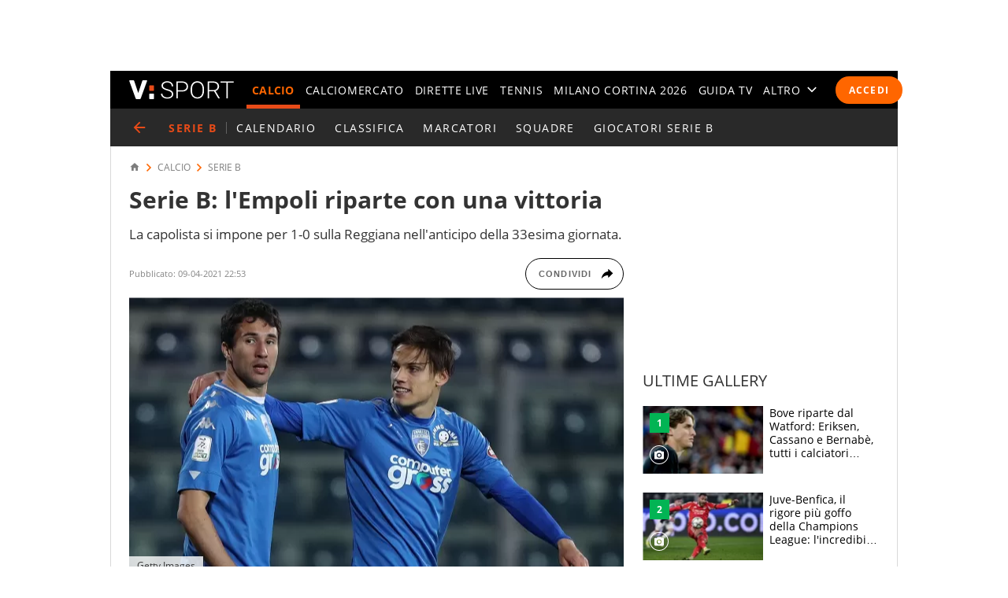

--- FILE ---
content_type: text/html; charset=UTF-8
request_url: https://sport.virgilio.it/serie-b-lempoli-riparte-con-una-vittoria-683923
body_size: 66977
content:
<!DOCTYPE html> <html lang="it" class="sz-calcio"> <head> <meta http-equiv="Content-Type" content="text/html; charset=utf-8"> <meta http-equiv="X-UA-Compatible" content="IE=edge,chrome=1"> <meta name="viewport" content="width=device-width, initial-scale=1, maximum-scale=3"> <meta http-equiv="Content-Security-Policy" content="block-all-mixed-content"> <link rel="preload" fetchpriority="high" href="https://wips.plug.it/cips/sport.virgilio.it/cms/2021/04/matos_1geners5fifae1ow8djq01pw2d.jpg?w=340&a=r" as="image" imagesrcset="https://wips.plug.it/cips/sport.virgilio.it/cms/2021/04/matos_1geners5fifae1ow8djq01pw2d.jpg?w=340&a=r, https://wips.plug.it/cips/sport.virgilio.it/cms/2021/04/matos_1geners5fifae1ow8djq01pw2d.jpg?w=680&a=r 2x" media="(max-width: 37.438em)"> <link rel="preload" fetchpriority="high" href="https://wips.plug.it/cips/sport.virgilio.it/cms/2021/04/matos_1geners5fifae1ow8djq01pw2d.jpg?w=748&a=r" as="image" imagesrcset="https://wips.plug.it/cips/sport.virgilio.it/cms/2021/04/matos_1geners5fifae1ow8djq01pw2d.jpg?w=748&a=r, https://wips.plug.it/cips/sport.virgilio.it/cms/2021/04/matos_1geners5fifae1ow8djq01pw2d.jpg?w=1496&a=r 2x" media="(min-width: 37.439em) and (max-width: 63.938em)"> <link rel="preload" fetchpriority="high" href="https://wips.plug.it/cips/sport.virgilio.it/cms/2021/04/matos_1geners5fifae1ow8djq01pw2d.jpg?w=628&a=r" as="image" imagesrcset="https://wips.plug.it/cips/sport.virgilio.it/cms/2021/04/matos_1geners5fifae1ow8djq01pw2d.jpg?w=628&a=r, https://wips.plug.it/cips/sport.virgilio.it/cms/2021/04/matos_1geners5fifae1ow8djq01pw2d.jpg?w=1256&a=r 2x" media="(min-width: 63.939em) and (max-width: 85.313em)"> <link rel="preload" fetchpriority="high" href="https://wips.plug.it/cips/sport.virgilio.it/cms/2021/04/matos_1geners5fifae1ow8djq01pw2d.jpg?w=820&a=r" as="image" imagesrcset="https://wips.plug.it/cips/sport.virgilio.it/cms/2021/04/matos_1geners5fifae1ow8djq01pw2d.jpg?w=820&a=r, https://wips.plug.it/cips/sport.virgilio.it/cms/2021/04/matos_1geners5fifae1ow8djq01pw2d.jpg?w=1640&a=r 2x" media="(min-width: 85.314em) and (max-width: 85.375em)"> <link rel="preload" href="/font/OpenSans-Light.woff2" as="font" type="font/woff2" crossorigin="anonymous"> <link rel="preload" href="/font/OpenSans-Semibold.woff2" as="font" type="font/woff2" crossorigin="anonymous"> <link rel="preload" href="/font/OpenSans-Regular.woff2" as="font" type="font/woff2" crossorigin="anonymous"> <link rel="preload" as="script" href="//cdn.iubenda.com/cs/iubenda_cs.js"> <style> :root{--color-1:#e74b18;--main-w:100%;--colsx-w:100%;--gutter-s1:0.8rem}@media only screen and (min-width:64em){:root{--main-w:100rem;--colsx-w:62.8rem;--gutter-s1:2.4rem}}@media only screen and (min-width:85.4375em){:root{--main-w:119.2rem;--colsx-w:82rem}}html{-ms-text-size-adjust:100%;-webkit-text-size-adjust:100%;font-size:62.5%;font-size:calc(1em * .625);line-height:1.2;-webkit-tap-highlight-color:rgba(0,0,0,0);font-family:Arial,Helvetica,sans-serif;box-sizing:border-box;scroll-behavior:smooth}*,:after,:before{margin:0;padding:0;box-sizing:inherit;outline:none}body{height:100%;overflow-y:scroll;overflow-x:hidden;background:#fff}.svg_main_inline{border:0!important;clip:rect(0 0 0 0)!important;height:.1rem!important;margin:-.1rem!important;overflow:hidden!important;padding:0!important;position:absolute!important;width:.1rem!important}ul{list-style:none}use{pointer-events:none}button{font-family:inherit;font-size:inherit;line-height:inherit;color:inherit;-webkit-appearance:none;-moz-appearance:none;appearance:none;border:0;cursor:pointer}@media only screen and (min-width:37.5em){#tlbCorp-VIRGILIO{color:#e74b18}}@font-face{font-display:swap;font-family:OpenSans;font-style:normal;font-weight:300;src:url(/font/OpenSans-Light.woff2) format("woff2"),url(/font/OpenSans-Light.woff) format("woff")}@font-face{font-display:swap;font-family:OpenSans;font-style:normal;font-weight:600;src:url(/font/OpenSans-Semibold.woff2) format("woff2"),url(/font/OpenSans-Semibold.woff) format("woff")}body{font-family:OpenSans,Open Sans,Arial,sans-serif}.nav-m__focuslinks__link,.nav-m__focuslinks__link:link,.nav-m__focuslinks__link:visited,.nav-m__link,.nav-m__link:link,.nav-m__link:visited{cursor:pointer;text-decoration:none;color:#fff}.nav-m__focuslinks__link--active,.nav-m__focuslinks__link--active:link,.nav-m__focuslinks__link--active:visited,.nav-m__link--active,.nav-m__link--active:link,.nav-m__link--active:visited{color:#f60}.fonte{position:absolute;left:-999em}.clamp-lines{display:-webkit-box;-webkit-line-clamp:var(--line-clamp,3);-webkit-box-orient:vertical;max-height:calc(1em * var(--txt-lh) * var(--line-clamp, 3));overflow:hidden}.hyphens{overflow-wrap:break-word;word-wrap:break-word;-webkit-hyphens:auto;hyphens:auto}.ellipsis{overflow:hidden;max-width:100%;white-space:nowrap;text-overflow:ellipsis}.iol-font_size--xs{font-size:.75em;font-size:max(1rem,.75em)}.iol-font_size--s{font-size:.875em}.iol-font_size--l{font-size:1.25em}.iol-font_size--xl{font-size:1.5em}.m-container{width:100vw;overflow:hidden}.m-container:has(.ted__header--nav){overflow:visible}@media only screen and (min-width:64em){.m-container{width:auto;overflow:visible}}.m-grd{min-width:32rem;width:var(--main-w);margin:0 auto;position:relative;background:#fff}.m-content{display:flex;flex-flow:row wrap;padding:0 .8rem;visibility:hidden}.m-content .colSx{flex:1 1 auto;max-width:var(--colsx-w)}.m-content .colDx,.m-content .colFull{flex:0 1 100%;max-width:100%}@media only screen and (min-width:64em){.m-content{flex-flow:row nowrap;padding:1.2rem 2.4rem 0;box-shadow:inset -.1rem 0 0 0 #d9d9d9,inset .1rem 0 0 0 #d9d9d9}.m-content .colSx{flex:0 0 var(--colsx-w)}.m-content .colDx{flex:0 0 30rem;margin-left:2.4rem}}.adv-cont{margin-bottom:2rem}.adv{text-align:center}.colDx .adv{margin-bottom:2.4rem;min-height:250px}.advContFixed .adv{transform:translate3d(0,0,0)}.adv--live{min-height:250px;margin:0 auto}#wrapper-fgiol .admpudyn-fg{max-width:34rem;margin:0 auto 2rem;text-align:center;background:transparent;padding:3.5rem 0;min-height:250px}@media only screen and (min-width:37.5em){#cont-wallpaper{min-height:9rem}}#admpubottom2{margin-bottom:2.4rem}@media only screen and (min-width:64em){#admpubottom2{display:none}}#adwallpaper{text-align:center}.advContFixed{position:relative;min-height:250px;z-index:5}.advContFixed .fixIt{position:fixed;z-index:1;top:0}.u-m-header{z-index:7;display:flex;align-items:center;height:4.8rem;background:#000}.m-header{margin:auto auto auto 0}.m-header__lgo__link{display:flex;align-items:center;height:4.8rem}.m-header__lgo{width:9.4rem;height:1.7rem}.m-header__cta-live{opacity:0;margin-left:auto}@media only screen and (min-width:64em){.m-header{margin-right:1.6rem;margin-left:2.4rem}.m-header__lgo{width:13.3rem;height:2.4rem}}.nav-m,.nav-s{position:absolute;left:0;transform:translate3d(-100vw,0,0);max-width:30rem}@media only screen and (min-width:64em){.nav-m{position:static;transform:none;max-width:none}}.nav-m{z-index:1;top:0;display:flex;flex-direction:column;width:100%;height:calc(100vh - var(--ad320-height));color:#fff;background:#000}@media only screen and (min-width:64em){.nav-m{opacity:1;flex-direction:row;height:auto}}.nav-m__btncont{font-size:4.8rem;flex:0 0 1em;width:1em;height:1em;color:#fff;background:transparent}.nav-m__btncont>svg{fill:currentColor;width:inherit;height:inherit}@media only screen and (min-width:64em){.nav-m__btncont{display:none}}.nav-m__header{display:flex;align-items:center}@media only screen and (min-width:64em){.nav-m__header{display:none}}.nav-m__list{display:flex;flex-direction:column;overflow:hidden;overflow-y:auto}.nav-m__header+.nav-m__list{padding-bottom:calc(4.8rem + var(--ad320-height))}@media only screen and (min-width:64em){.nav-m__list{opacity:0;flex-direction:row;justify-content:space-between;overflow:hidden;width:100%;white-space:nowrap}.nav-m__header+.nav-m__list{padding-bottom:0}.nav-m__item{position:relative}.nav-m__item--altro{position:static}}.nav-m__link--active{font-weight:700}@media only screen and (min-width:64em){.nav-m__link--active{letter-spacing:.02em}.nav-m__link--active:after{content:"";height:5px;background-color:#e74b18;position:absolute;right:0;left:0;bottom:0}.nav-s--altro .nav-m__link--active:after{content:none}}.nav-s{z-index:1;top:4.8rem;bottom:0;width:100%;background:#292929}@media only screen and (min-width:64em){.nav-s__trigger--altro__icon{opacity:0;font-size:1.4rem;flex:0 0 1em;display:block;width:1em;height:1em;margin:auto 0 auto .5em}}.nav-liv{display:flex;height:4.8rem;overflow:hidden;overflow-x:auto;color:#fff;background:#292929;font:400 1.4rem/1.1 OpenSans,Open Sans,Arial,sans-serif;letter-spacing:.1em;text-transform:uppercase}@media only screen and (min-width:37.5em){.nav-liv{overflow:hidden}}.nav-liv__bt{flex:0 0 auto;display:flex;align-items:center;height:4.8rem;color:#e74b18;background:inherit;letter-spacing:inherit}a.nav-liv__bt{text-decoration:none}.nav-liv__bt-back{flex:1 0 auto;min-width:4.8rem}.nav-liv__bt-back .nav-liv__bt__icon{font-size:2.2rem}@media only screen and (min-width:64em){.nav-liv__bt-back .nav-liv__bt__icon{margin-right:.6em;margin-left:.6em}}.nav-liv__bt-next,.nav-liv__bt-prev{z-index:1;position:absolute;top:-999em;justify-content:center;width:4.8rem;background:rgba(41,41,41,.9)}.nav-liv__bt-next{left:0}@media only screen and (min-width:37.5em){.nav-liv--step2 .nav-liv__bt-next{top:0}}.nav-liv__bt-prev{right:0}@media only screen and (min-width:37.5em){.nav-liv--step1 .nav-liv__bt-prev{top:0}}.nav-liv__bt__text{align-self:center;padding-right:.86em;border-right:.1rem solid #626262;text-transform:uppercase;white-space:nowrap;font-weight:900}.nav-liv__bt__icon{pointer-events:none;font-size:1.8rem;width:1em;height:1em;margin:auto;min-width:4.8rem;fill:currentColor}.nav-liv__list{flex:1 1 100%;display:flex;height:100%}@media only screen and (min-width:64em){.nav-liv__list{padding-right:calc(2.4rem - .86em);padding-left:calc(2.4rem - .86em)}.nav-liv__bt+.nav-liv__list{padding-left:0}}.nav-liv__item{flex:0 0 auto;display:flex;justify-content:center;align-items:center;padding:0 .86em;white-space:nowrap}.nav-liv__link{color:inherit;text-decoration:none}.nav-liv__link--active{color:#e74b18}.spinner{width:4rem;height:4rem;position:fixed;z-index:10;left:calc(50vw - 2rem);top:calc(50vh - 2rem);animation:spinner-animation 1.2s cubic-bezier(.55,0,.1,1) infinite;display:block;border-radius:.4rem;font-size:0}.link-button-container{text-align:center;margin-bottom:40px}@media only screen and (min-width:37.5em){.link-button-container{display:flex;text-align:left}}.link-button-container .link-button{display:inline-flex;justify-content:center;align-items:center;padding:10px 19px;text-decoration:none;color:#000;background:#eaeaea;height:50px;margin:16px auto;width:75%}.link-button-container .link-button svg{transform:scale(.65)}.link-button-container .link-button>span{text-transform:uppercase;font-size:14px;font-weight:700;color:#000;margin-left:8px}@media only screen and (min-width:37.5em){.link-button-container .link-button{margin:0 0 16px;width:auto}.link-button-container .link-button:not(:last-child){margin-right:16px}}.src-trigger{position:absolute;top:0;right:4rem;display:flex;align-items:center;justify-content:center;flex:0 0 auto;height:inherit}.src-trigger__icon{fill:#fff;width:3.2rem;height:3.2rem;cursor:pointer}@media only screen and (min-width:64em){.src-trigger{position:static;flex:0 0 5rem}}.cmp-search{position:fixed;z-index:-1001;top:0;right:0;bottom:0;left:0;display:flex;flex-flow:row wrap}.cmp-search__inner{background:#fff;flex:1 1 100%}.cmp-search__inner--top{height:30vh;display:flex;align-items:center;justify-content:center;transform:translate3d(0,-33vh,0);background-color:#ededed}.cmp-search__inner--bottom{height:70vh;transform:translate3d(0,73vh,0);background-color:#f7f7f7;padding:2.4rem;overflow:hidden;overflow-y:scroll;-webkit-overflow-scrolling:touch}.cmp-search__close{position:absolute;right:2rem;top:2rem;opacity:0;transform:scale3d(0,0,0)}.cmp-search__icon{width:4rem;height:4rem;cursor:pointer}.srcOpen .cmp-search{z-index:1001}@media only screen and (min-width:37.5em){.cmp-search__inner--top{height:40vh;transform:translate3d(0,-43vh,0)}.cmp-search__inner--bottom{height:60vh;transform:translate3d(0,63vh,0)}}.a2hs-btn,.no-conn{display:none}#iol_player_container,.Mediaset-outer-container,.iol_player_container{background-image:url("[data-uri]");background-size:cover}.u-nav-m{overflow:visible}@keyframes spinner-animation{0%{transform:perspective(12rem) rotateX(0deg) rotateY(0deg);background-color:#e74b18}50%{transform:perspective(12rem) rotateX(-180.1deg) rotateY(0deg);background-color:#000}to{transform:perspective(12rem) rotateX(-180deg) rotateY(-179.9deg);background-color:#e74b18}}.e21-nav__link,.e21-nav__link:link,.e21-nav__link:visited{color:#03bedd}.e21-nav__list--sub .e21-nav__link.nav-m__link--active,.e21-nav__list--sub .e21-nav__link.nav-m__link--active:link,.e21-nav__list--sub .e21-nav__link.nav-m__link--active:visited,.e21-nav__list--sub .nav-m__link,.e21-nav__list--sub .nav-m__link:link,.e21-nav__list--sub .nav-m__link:visited{color:#fff}.e21-nav__label{background:#027483}@media only screen and (max-width:63.937em){.e21-nav__item{display:none}}.e21-nav__list--sub .nav-m__link--active,.e21-nav__list--sub .nav-m__link--active:link,.e21-nav__list--sub .nav-m__link--active:visited{color:#aae800}@media only screen and (min-width:64em){.e21-nav__list--sub{background:#009bb4 url(/img/e21/bg-nav.png) no-repeat 0 50%/auto 100%}.e21-nav__list--sub .nav-m__link,.e21-nav__list--sub .nav-m__link:link,.e21-nav__list--sub .nav-m__link:visited{text-shadow:0 1px 0 rgba(0,0,0,.35)}}@media only screen and (max-width:63.937em){.sz-e21 .nav-t__title{background:#009bb4 url(/img/e21/bg-nav.png) no-repeat 0 50%/auto 100%;text-shadow:0 1px 0 rgba(0,0,0,.35)}}.sz-e21 .nav-t__link--active,.sz-e21 .nav-t__link--active:active,.sz-e21 .nav-t__link--active:visited{color:#03bedd!important}.sz-e21 .brdCrmb__icon{fill:#009bb4}.tokyo2020-nav__link,.tokyo2020-nav__link:link,.tokyo2020-nav__link:visited{color:#e52353}.tokyo2020-nav__list--sub .nav-m__link,.tokyo2020-nav__list--sub .nav-m__link:link,.tokyo2020-nav__list--sub .nav-m__link:visited,.tokyo2020-nav__list--sub .tokyo2020-nav__link.nav-m__link--active,.tokyo2020-nav__list--sub .tokyo2020-nav__link.nav-m__link--active:link,.tokyo2020-nav__list--sub .tokyo2020-nav__link.nav-m__link--active:visited{color:#fff}@media only screen and (max-width:63.937em){.tokyo2020-nav__item{display:none}}.tokyo2020-nav__label{position:absolute;bottom:10px;font-size:8px;color:#fff;font-weight:600;left:18px;height:50px;padding-top:40px;box-sizing:border-box}.tokyo2020-nav__list--sub:before{width:400px;content:"";position:absolute;left:-8px;top:-105px;background-image:url([data-uri]);height:175px}.tokyo2020-nav__list--sub:first-child svg{margin-top:-10px}.tokyo2020-nav__list--sub .nav-m__link--active,.tokyo2020-nav__list--sub .nav-m__link--active:link,.tokyo2020-nav__list--sub .nav-m__link--active:visited{color:#fff}@media only screen and (min-width:64em){.tokyo2020-nav__list--sub .nav-m__link,.tokyo2020-nav__list--sub .nav-m__link:link,.tokyo2020-nav__list--sub .nav-m__link:visited{text-shadow:0 1px 0 rgba(0,0,0,.35)}}@media only screen and (max-width:63.937em){.sz-tokyo2020 .nav-t__title{text-shadow:0 1px 0 rgba(0,0,0,.35);background-color:#e52353}}.sz-tokyo2020 .nav-t__link--active,.sz-tokyo2020 .nav-t__link--active:active,.sz-tokyo2020 .nav-t__link--active:visited{color:#e52353!important}.sz-tokyo2020 .nav-m__list .nav-m__item a:hover{color:#e52353}.sz-tokyo2020 .brdCrmb{display:block;margin-top:16px}.sz-tokyo2020 .brdCrmb>*{text-decoration:none}@media only screen and (min-width:37.5em){.sz-tokyo2020 .brdCrmb{margin-top:0;display:flex}}.sz-tokyo2020 .brdCrmb__icon{fill:#a22e37}.sz-tokyo2020 .pager .pager__lnk{padding:0 1rem}.sz-tokyo2020 .pager__itm--active .pager__lnk{background:#a22e37}.sz-tokyo2020 .linkbox{background-color:#eaeaea}.sz-tokyo2020 .linkbox-title{color:#a22e37}.sz-tokyo2020 .title-page{text-align:left}.sz-olimpiadi .nav-liv__link,.sz-olimpiadi .nav-liv__link:link,.sz-olimpiadi .nav-liv__link:visited{color:var(--c-olimpiadi_8)}.sz-olimpiadi .nav-liv{background-color:var(--c-olimpiadi_8)}.sz-olimpiadi .nav-liv:before{width:400px;content:"";position:absolute;left:-8px;top:-105px;background-image:url([data-uri]);height:175px;pointer-events:none}.sz-olimpiadi .nav-liv:first-child svg{margin-top:-10px}@media only screen and (max-width:63.937em){.sz-olimpiadi .nav-liv.nav-liv-1{display:none}}.sz-olimpiadi .nav-liv__bt__icon{fill:var(--c-olimpiadi_6)}.sz-olimpiadi .nav-liv .nav-liv__link{color:var(--c-olimpiadi_7)}.sz-olimpiadi .nav-liv .nav-liv__link--active{color:var(--c-olimpiadi_5)}.sz-olimpiadi .nav-liv .nav-liv__link.nav-m__link--active,.sz-olimpiadi .nav-liv .nav-liv__link.nav-m__link--active:link,.sz-olimpiadi .nav-liv .nav-liv__link.nav-m__link--active:visited{color:#fff}@media only screen and (min-width:64em){.sz-olimpiadi .nav-liv .nav-m__link,.sz-olimpiadi .nav-liv .nav-m__link:link,.sz-olimpiadi .nav-liv .nav-m__link:visited{text-shadow:0 1px 0 rgba(0,0,0,.35)}}.sz-olimpiadi .nav-liv__bt{background:rgba(41,41,41,.6)}.sz-olimpiadi .nav-liv__bt__text{color:var(--c-olimpiadi_0)}.sz-wc22 .nav-liv{background-color:#6f0420}.user_profile,.user_profile_not_logged{order:1;margin:0 .8rem 0 auto}.m-header__cta-live+.user_profile,.m-header__cta-live+.user_profile_not_logged{margin-left:.8rem}@media only screen and (min-width:64em){.user_profile,.user_profile_not_logged{position:relative;flex:0 0 auto;align-self:center;z-index:1;margin-right:1.6rem;margin-left:1.6rem}.m-header__cta-live+.user_profile,.m-header__cta-live+.user_profile_not_logged{margin-left:1.6rem}}.user_profile{display:flex;flex-direction:column;align-items:flex-end;width:3.6rem;height:3.6rem;overflow:visible;position:relative;z-index:1}@media only screen and (min-width:64em){.user_profile{width:5.6rem}}.user_profile_icon_container .user_btn{cursor:pointer;display:flex;justify-content:space-between;align-items:center;width:3.6rem;height:3.6rem;color:#fff;background:transparent url("data:image/svg+xml;charset=utf8,%3Csvg xmlns='http://www.w3.org/2000/svg' viewBox='0 0 10 10' height='10' width='10'%3E%3Ccircle cx='5' cy='5' r='5' fill='%23292929'/%3E%3C/svg%3E") no-repeat 0 50%/3.6rem 3.6rem}.user_profile_icon_container .user_btn svg{fill:currentColor;width:1.6rem;height:1.7rem;margin:auto 1rem}@media only screen and (min-width:64em){.user_profile_icon_container .user_btn{width:5.6rem}.user_profile_icon_container .user_btn:after{content:"";width:0;height:0;border-color:#fff transparent transparent;border-style:solid;border-width:.5rem .5rem 0}.fixHeader .user_profile_icon_container .user_btn:after{border-top-color:#fff}}.user_profile_menu_list{position:relative;list-style:none;min-width:20rem;padding:.7em 1.4em;font-size:1.6rem;text-align:right;background:#000}.user_profile_menu_list_container{display:none}.show_menu .user_profile_menu_list_container{display:block;margin:0 -.8rem 0 0}.user_profile_menu_list_item{padding:.7em 0;white-space:nowrap}.user_profile_menu_list_item a{color:#fff;text-decoration:none;font-weight:700}.user_profile_menu_list_item a:hover{text-decoration:underline}.user_profile_login_button{cursor:pointer;display:flex;padding:.75em 1.42em;border-radius:2.5em;letter-spacing:.1em;font:700 1.2rem OpenSans,Open Sans,Arial,sans-serif;text-transform:uppercase;text-decoration:none;color:#fff;background:#f60}.user_profile_login_button:hover{opacity:.8}.scopridipiu_content{max-width:480px;margin:auto}@media only screen and (min-width:64em){.scopridipiu_content{position:relative;margin:72px auto;max-width:100%}}.scopridipiu_list{counter-reset:count;list-style:none;z-index:1;margin:32px 0;position:relative}.scopridipiu_list li{position:relative;counter-increment:listCounter;font-size:17px;font-weight:700;line-height:30px;padding-left:40px;margin-bottom:20px;text-align:left}.scopridipiu_list li:before{content:counter(listCounter);color:#fff;position:absolute;top:0;left:0;width:32px;height:32px;background:#000;border-radius:50%;text-align:center;font-size:20px;line-height:26px;font-weight:400}.scopridipiu_image{display:none}@media only screen and (min-width:64em){.scopridipiu_image{display:block;position:absolute;right:0;top:-26px}}.static_page_logo{text-align:center;margin:16px auto}.static_page_logo .m-header__lgo__link{display:inline-flex}.static_page_logo .m-header__lgo__link [fill="#fff"]{fill:#000}.static_page_content{margin:24px}@media only screen and (min-width:64em){.static_page_content{width:100rem;margin:48px auto}}.static_page_content .vv_tit-t2{text-align:center;font-weight:700;font-size:25px;line-height:1.5;max-width:720px;margin:0 auto}@media only screen and (min-width:37.5em){.static_page_content .vv_tit-t2{font-size:38px}}.static_page_button_container{margin:30px 0;text-align:center}.static_page_button_container:hover{color:#fff}.static_page_button{cursor:pointer;font-size:16px;height:3.25em;display:inline-flex;text-transform:uppercase;text-decoration:none;font-weight:400;justify-content:center;align-items:center;line-height:1;min-width:13.125em;padding:0 2em;box-sizing:border-box;border:1px solid #000;margin:.5rem}.static_page_button.full{background-color:#000;color:#fff}.static_page_button.empty{background-color:#e2e2e2;color:#000}.static_page_link{cursor:pointer;font:inherit;font-weight:600;color:#f60;background:inherit}.static_page_titoletto{font-size:22px;line-height:28px;color:#f60;text-align:center;font-weight:300;margin:8px auto;font-family:OpenSans,Open Sans,Arial,sans-serif}@media only screen and (min-width:37.5em){.static_page_titoletto{font-size:32px;line-height:44px}}.static_page_text{text-align:center;font-size:16px;line-height:22px;max-width:830px;margin:8px auto}.spacer-bottom{margin-bottom:1rem}@media only screen and (min-width:37.5em){.spacer-bottom{margin-bottom:3rem}}.spacer-top{margin-top:1rem}@media only screen and (min-width:37.5em){.spacer-top{margin-top:3rem}} </style> <link rel="preconnect" href="//sb.scorecardresearch.com" crossorigin="use-credentials"> <link rel="preconnect" href="//tpc.googlesyndication.com" crossorigin="use-credentials"> <link rel="preconnect" href="//wips.plug.it" crossorigin="use-credentials"> <link rel="preconnect" href="//secure-it.imrworldwide.com" crossorigin="use-credentials"> <link rel="preconnect" href="//evnt.iol.it" crossorigin="use-credentials"> <link rel="preconnect" href="//i4.plug.it" crossorigin="use-credentials"> <link rel="preconnect" href="//i5.plug.it" crossorigin="use-credentials"> <link rel="preconnect" href="//italiaonline01.wt-eu02.net" crossorigin="use-credentials"> <link rel="preconnect" href="//cdn-gl.imrworldwide.com" crossorigin="use-credentials"> <link rel="preconnect" href="//www.googletagmanager.com" crossorigin="use-credentials"> <link rel="preconnect" href="//www.iolam.it" crossorigin="use-credentials"> <link rel="preconnect" href="//adservice.google.com" crossorigin="use-credentials"> <link rel="preconnect" href="//securepubads.g.doubleclick.net" crossorigin="use-credentials"> <link rel="preconnect" href="//adservice.google.it" crossorigin="use-credentials"> <link rel="preconnect" href="//tpc.googlesyndication.com" crossorigin="use-credentials"> <link rel="preconnect" href="//securepubads.g.doubleclick.net" crossorigin="use-credentials"> <link rel="preload" as="script" href="//securepubads.g.doubleclick.net/tag/js/gpt.js"> <link rel="preload" as="script" href="//c.amazon-adsystem.com/aax2/apstag.js"> <link rel="preload" as="script" href="//www.iolam.it/js/prebid.js"> <link rel="preconnect" href="https://jsc.mgid.com"> <link rel="dns-prefetch" href="https://jsc.mgid.com"> <link rel="preload" as="script" href="https://i5.plug.it/cmp/qciol.min.js"> <meta name="google-site-verification" content="bXSbJO3gOZhPr8F9FxcCdFTQwao_r4fFU7AOGzUpbps" /> <meta name="google-site-verification" content="uW1j2dn2lQJoU58K3rHuniI1b988Vh_X-QyHwP0k4Ps" /> <meta name="google-site-verification" content="Y6uX_nOKW1yj1FXEuKHRJZHQHsuyMfPJ6X4DFZcTBcc" /> <meta name="google-site-verification" content="BtWcr_AYdm-Lu_NP-TQQdJRwAl8ARpKogUqBUpek79o" /> <meta name="msvalidate.01" content="DBC39683B43943FADF1A96462904C22D" /> <meta name="referrer" content="no-referrer-when-downgrade"> <link rel="apple-touch-icon" sizes="57x57" href="/apple-touch-icon-57x57.png"> <link rel="apple-touch-icon" sizes="60x60" href="/apple-touch-icon-60x60.png"> <link rel="apple-touch-icon" sizes="72x72" href="/apple-touch-icon-72x72.png"> <link rel="apple-touch-icon" sizes="76x76" href="/apple-touch-icon-76x76.png"> <link rel="apple-touch-icon" sizes="114x114" href="/apple-touch-icon-114x114.png"> <link rel="apple-touch-icon" sizes="120x120" href="/apple-touch-icon-120x120.png"> <link rel="apple-touch-icon" sizes="144x144" href="/apple-touch-icon-144x144.png"> <link rel="apple-touch-icon" sizes="152x152" href="/apple-touch-icon-152x152.png"> <link rel="apple-touch-icon" sizes="180x180" href="/apple-touch-icon-180x180.png"> <link rel="icon" type="image/png" href="/favicon-32x32.png" sizes="32x32"> <link rel="icon" type="image/png" href="/favicon-194x194.png" sizes="194x194"> <link rel="icon" type="image/png" href="/favicon-96x96.png" sizes="96x96"> <link rel="icon" type="image/png" href="/android-chrome-192x192.png" sizes="192x192"> <link rel="icon" type="image/png" href="/favicon-16x16.png" sizes="16x16"> <link rel="manifest" href="/manifest.json"> <link rel="mask-icon" href="/safari-pinned-tab.svg" color="#ffffff"> <meta name="msapplication-TileColor" content="#ffffff"> <meta name="msapplication-TileImage" content="/mstile-144x144.png"> <meta name="theme-color" content="#ffffff"> <title>Serie B: l'Empoli riparte con una vittoria</title> <meta name="description" content="La capolista si impone per 1-0 sulla Reggiana nell'anticipo della 33esima giornata." > <meta property="article:published_time" content="2021-04-09T22:53:00+02:00" /> <meta property="article:modified_time" content="2021-04-09T22:53:00+02:00" /> <meta name="robots" content="max-image-preview:large"> <meta name="dc:publisher" content="Italiaonline spa" > <link rel="canonical" href="https://sport.virgilio.it/serie-b-lempoli-riparte-con-una-vittoria-683923" /> <meta property="og:url" content="https://sport.virgilio.it/serie-b-lempoli-riparte-con-una-vittoria-683923" > <link rel="amphtml" href="https://sport.virgilio.it/serie-b-lempoli-riparte-con-una-vittoria-683923/amp/" /> <meta property="og:title" content="Serie B: l&#039;Empoli riparte con una vittoria" > <meta property="dc:keywords" name="keywords" content="calcio, empoli, serie b"> <meta property="og:description" content="La capolista si impone per 1-0 sulla Reggiana nell'anticipo della 33esima giornata." > <meta property="og:image" content="https://wips.plug.it/cips/sport.virgilio.it/cms/2021/04/matos_1geners5fifae1ow8djq01pw2d.jpg?w=640&a=c&h=360" > <meta property="og:image:width" content="640"> <meta property="og:image:height" content="360"> <meta property="og:site_name" content="Virgilio Sport" > <meta name="vsport:speakable_title" content="Serie B: l&#039;Empoli riparte con una vittoria"> <meta name="vsport:speakable_content" content="L&#039;Empoli riparte con una vittoria : dopo le due partite di stop a causa del focolaio di Coronavirus, la capolista non sbaglia al ritorno in in campo nell&#039;anticipo della 33esima giornata di Serie B."> <style> .footerCorp{min-width:320px;padding:10px;box-sizing:border-box;font-size:11px;line-height:1;font-family:Arial, Helvetica, sans-serif;letter-spacing:0;color:#a3a3a3;background:#191919}.footerCorp-cnt{width:100%;max-width:1000px;margin:0 auto;display:flex;flex-flow:column nowrap;align-items:center;justify-content:space-evenly}.footerCorp__lgo{width:120px;height:22px}.footerCorp__brandLnk{padding:0 0 10px;text-align:center;display:flex;flex-flow:row wrap;justify-content:center}.footerCorp__lnk{font-size:10px;text-decoration:none;font-weight:700;color:#a3a3a3;margin:8px 4px 0;cursor:pointer}.footerCorp__lnk--cstLnk{margin:0 8px}.footerCorp__lnk:hover{transition:color 200ms cubic-bezier(0.55, 0, 0.1, 1);color:#fff}.footerCorp__cstLnk{display:flex;flex-flow:column nowrap;align-items:center}.footerCorp__cstLnk-txt{margin:10px 0 0;text-align:center;line-height:1.5;font-size:inherit;color:inherit}.footerCorp__cstLnk-cnt{text-align:center;line-height:1.5}.footerCorp__cstLnk-sps{display:block}@media only screen and (min-width: 600px){.footerCorp__cstLnk-sps{display:inline;margin:0 5px}.footerCorp__cstLnk-sps::before{content:"\002D"}}@media only screen and (min-width: 1024px){.footerCorp-cnt{flex-flow:row wrap}.footerCorp__brandLnk{height:17px;padding:0;align-items:flex-end}.footerCorp__lnk{font-size:11px;color:#a3a3a3;margin:0 4px}.footerCorp__lnk--cstLnk{margin:0 3px}.footerCorp__cstLnk{flex:1 0 100%;flex-flow:row wrap;justify-content:center;row-gap:7px}.footerCorp__brandLnk+.footerCorp__cstLnk{margin-top:10px}.footerCorp__cstLnk-cnt{margin:0 10px}.footerCorp__cstLnk-txt{margin:0 10px;text-align:left;line-height:inherit}} </style> <!-- iubenda --> <script type="text/javascript">
var _iub=_iub||[],_iolconsent=_iolconsent||{},$popup2step=!0,$paywall=!0;_iolconsent.callbacks=[],_iolconsent.data=!1,_iub.csConfiguration={perPurposeConsent:!0,purposes:"1, 3, 4, 5",consentOnDocument:!1,consentOnScroll:!1,consentOnContinuedBrowsing:!1,emitGtmEvents:!0,enableTcf:!0,tcfVersion:2.2,tcfPurposes:{1:"consent_only",2:"consent_only",3:"consent_only",4:"consent_only",5:"consent_only",6:"consent_only",7:"consent_only",8:"consent_only",9:"consent_only",10:"consent_only",11:"consent_only"},invalidateConsentWithoutLog:!1,tcfHideLiWithoutPurposes:!0,actionButtonsCloseLayer:!0,googleAdditionalConsentMode:!1,isTCFConsentGlobal:!1,newConsentAtVendorListUpdate:365,whitelabel:!0,lang:"it",siteId:2020019,cookiePolicyInOtherWindow:!0,cookiePolicyId:89638261,cookiePolicyUrl:"https://privacy.italiaonline.it/common/cookie/privacy_detail.php",banner:{listPurposes:!0,explicitWithdrawal:!0,rejectButtonDisplay:!0,acceptButtonDisplay:!0,customizeButtonDisplay:!0,closeButtonDisplay:!1,position:"bottom",backgroundOverlay:!0,html:'\n<div class="iubenda-cs-container" style="visibility:hidden!important" data-vers="V2.6">\n    <div class="iubenda-cs-content">\n        <div class="ubl-cst">\n            <div class="ubl__cnt ubl-cst__cnt">\n\n                <strong class="ubl__cnt-title ubl-cst__cnt-title">Rispettiamo la tua privacy</strong>\n                %{banner_content}\n                <ul class="ubl-cst__cnt-ul">\n                    <li>cliccando sul tasto "Accetta e Chiudi" acconsenti all&rsquo;utilizzo dei cookie;</li>\n                    <li>cliccando su "Personalizza" puoi gestire liberamente le tue preferenze, selezionando le finalit&agrave; e le terze parti a cui prestare il consenso;</li>\n                    <li>cliccando invece sul tasto "Continua senza accettare" troverai maggiori informazioni su come migliorare la tua esperienza di navigazione per decidere se:\n                        <ul>\n                            <li>accettare i cookie di profilazione;</li>\n                            <li>installare solo i cookie strettamente necessari, rifiutando di conseguenza tutte le altre tipologie.</li>\n                        </ul>\n                    </li>\n                </ul>\n                <p class="iub-p ubl-cst__cnt-p ubl-ncs__note">Puoi liberamente prestare, rifiutare o revocare il tuo consenso in qualsiasi momento cliccando su "<span class="ubl-ncs__btn--pref iubenda-cs-customize-btn ubl-ncs__cnt--underline">Preferenze sui cookie</span>" presente nel footer del Sito.</p>\n            </div>\n            <div class="ubl__cnt__btns ubl-cst__btns">\n                <button id="iol_cmp_cont_senz_acce" class="ubl__cnt__btn ubl-cst__btn ubl-cst__btn--reject">Continua senza accettare</button>\n                <button class="ubl__cnt__btn ubl-cst__btn ubl-cst__btn--pref iubenda-cs-customize-btn">Personalizza</button>\n                <button class="ubl__cnt__btn ubl-cst__btn ubl-cst__btn--accept iubenda-cs-accept-btn">Accetta e Chiudi</button>\n            </div>\n        </div>\n    </div>\n    <div id="iol_cmp_popup_2" class="ubl-ncs ubl-ncs--hidden">\n        <div class="ubl__cnt ubl-ncs__cnt">\n            <button id="iol_cmp_back" class="ubl-ncs__btn ubl-ncs__btn--back">indietro</button>\n            <strong class="ubl__cnt-title ubl-ncs__cnt-title">Per una scelta consapevole <span class="ubl__cnt-title--sub ubl-ncs__cnt-title--sub">maggiori informazioni</span></strong>\n            <div class="ubl-ncs__cnt-content">\n                \n                <p class="iub-p">Se accetti i cookie di profilazione visualizzerai messaggi pubblicitari personalizzati e in linea con i tuoi interessi, oltre a sostenere il nostro impegno nel fornirti sempre contenuti e servizi di qualit&agrave;.</p>\n                <p class="iub-p">Senza invece installi solo i cookie strettamente necessari, durante la navigazione visualizzerai invece pubblicit&agrave; generalista casuale anzich&eacute; personalizzata, che potrebbe infastidirti perch&eacute; non sar&agrave; possibile controllarne n&eacute; la frequenza, n&eacute; il contenuto.</p>\n                <p class="iub-p">Inoltre, poich&eacute; la pubblicit&agrave; personalizzata ci consente di fornirti ogni giorno servizi efficienti e di qualit&agrave;, senza il tuo consenso ai cookie di profilazione, in caso di utilizzo del servizio Virgilio Mail ti sar&agrave; richiesto di acquistare uno dei nostri abbonamenti a pagamento a partire da 3,99&euro;/anno.</p>\n                \n                <p class="iub-p ubl-cst__cnt-p ubl-ncs__note">Puoi liberamente prestare, rifiutare o revocare il tuo consenso in qualsiasi momento cliccando su "<span class="ubl-ncs__btn--pref iubenda-cs-customize-btn ubl-ncs__cnt--underline">Preferenze sui cookie</span>" presente nel footer del Sito.</p>\n            </div>\n            <div class="ubl__cnt__btns ubl-ncs__cnt-group">\n                <button class="ubl__cnt__btn ubl-ncs__btn ubl-ncs__btn--accept iubenda-cs-accept-btn">Accetta tutti i cookie</button>\n                <span class="ubl-ncs__cnt-group-sep">oppure</span>\n                <button class="ubl__cnt__btn ubl-ncs__btn ubl-cst__btn ubl-ncs__btn--reject iubenda-cs-reject-btn">Installa solo i cookie<br>strettamente necessari</button>\n            </div>\n        </div>\n    </div>\n</div>\n'},i18n:{it:{banner:{dynamic:{paragraph_1:'Noi[if banner.useThirdParties] e %{total_number_of_ads_vendors} [link vendors]terze parti[/link] selezionate[/if] [if not gdprApplies and not lgpdApplies and ccpaApplies]raccogliamo informazioni personali.[/if][if gdprApplies or lgpdApplies]utilizziamo cookie o tecnologie simili per finalit&agrave; tecniche e, con il tuo consenso, anche per[if not banner.listPurposes] altre finalit&agrave;[/if][if banner.listPurposes] il miglioramento dell&#x2019;%{purposes}[/if][if hasCookiePolicy] come specificato nella [link cookie_policy]cookie policy[/link][/if]. Il rifiuto del consenso pu&ograve; rendere non disponibili le relative funzioni.[if enableTcf and gdprApplies]\nPer quanto riguarda la pubblicit&agrave;, noi e [link vendors]terze parti[/link] selezionate, potremmo utilizzare <em>dati di geolocalizzazione precisi e l&#x2019;identificazione attraverso la scansione del dispositivo</em>, al fine di <em>archiviare e/o accedere a informazioni su un dispositivo</em> e trattare dati personali come i tuoi dati di utilizzo, per le seguenti [link adv_pref]finalit&agrave; pubblicitarie[/link]: <em>pubblicit&agrave; e contenuti personalizzati, misurazione delle prestazioni dei contenuti e degli annunci, ricerche sul pubblico, sviluppo di servizi</em>.[/if][if gdprApplies or lgpdApplies][/if][/if][if ccpaApplies]\nIn caso di vendita di informazioni personali, puoi fare opt-out utilizzando il link "%{do_not_sell}".[if hasPrivacyPolicy]\nPer saperne di pi&ugrave; sulle categorie di informazioni personali raccolte e sulle finalit&agrave; per le quali tali informazioni saranno utilizzate, si prega di fare riferimento alla nostra %{privacy_policy}.[/if][/if]',paragraph_2:"Puoi prestare, rifiutare o personalizzare il tuo consenso che sar&agrave;\tvalido solo su questo dominio:",or:"o",and:"e"}}}},callback:{onBannerShown:function(){var e=document.createElement("link");e.setAttribute("rel","stylesheet"),e.setAttribute("type","text/css"),e.setAttribute("href","https://i5.plug.it/cmp/V2.6/css/iub_conf_virgilio.css"),e.addEventListener("load",function(){document.querySelector(".iubenda-cs-container").removeAttribute("style")}),document.getElementsByTagName("head")[0].appendChild(e);var n=document.getElementById("iol_cmp_popup_2");null!=n&&(document.getElementsByClassName("ubl-ncs__btn--back")[0].addEventListener("click",function(){n.classList.add("ubl-ncs--hidden")}),document.getElementsByClassName("ubl-cst__btn--reject")[0].addEventListener("click",function(){n.classList.remove("ubl-ncs--hidden")}));var i=document.getElementById("tvendorsCount");null!=i&&null!=_iub.vendorsCountGVL3&&(i.textContent=_iub.vendorsCountGVL3);try{res=screen.width}catch(e){res=0}var t=function(e,n,i,t){var o=document.getElementsByClassName(e);void 0!==o[n]&&o[n].addEventListener("click",function(){var e,n;try{e=Date.now()}catch(n){e=0}try{n=window.location.hostname}catch(e){n="error"}var o="https://evnt.iol.it/v2?&pgnf="+n+"%2Call%2C%2C%2C%2C0%2C"+res+"%2C0%2C%2Cb%2C0%2C%2C"+i+"%2C"+t+"&nc="+e;(new Image).src=o,console.log("*** "+i+" "+t)})};t("iubenda-cs-accept-btn",0,"CMP_ADV_ACCEPT_1",1),t("iubenda-cs-accept-btn",1,"CMP_ADV_ACCEPT_2",1),t("iubenda-cs-customize-btn",0,"CMP_ADV_CUSTOMIZE_1",1),t("iubenda-cs-customize-btn",1,"CMP_ADV_CUSTOMIZE_2",1),t("iubenda-cs-customize-btn",2,"CMP_ADV_CUSTOMIZE_3",1),t("ubl-cst__btn--reject",0,"CMP_ADV_REJECT_1",1),t("iubenda-cs-reject-btn",0,"CMP_ADV_REJECT_2",1),t("ubl-ncs__btn--back",0,"CMP_ADV_BACK",1)},onPreferenceExpressed:function(e){_iolconsent.data=e;for(var n=0;n<_iolconsent.callbacks.length;n++)try{_iolconsent.callbacks[n](e)}catch(e){}_iolconsent.callbacks.push=function(e){e(_iolconsent.data),_iolconsent.callbacks[_iolconsent.callbacks.length]=e}},on2ndLayerShown:function(){if(null==document.getElementById("cmp-rules")){var e=document.querySelector("head"),n=document.createElement("style");n.id="cmp-rules",n.textContent="#iubenda-iframe .generic-ads-container {display:none !important}",e.appendChild(n)}}}};
</script> <script type="text/javascript">
!function(n){var r={};function o(e){if(r[e])return r[e].exports;var t=r[e]={i:e,l:!1,exports:{}};return n[e].call(t.exports,t,t.exports,o),t.l=!0,t.exports}o.m=n,o.c=r,o.d=function(e,t,n){o.o(e,t)||Object.defineProperty(e,t,{enumerable:!0,get:n})},o.r=function(e){"undefined"!=typeof Symbol&&Symbol.toStringTag&&Object.defineProperty(e,Symbol.toStringTag,{value:"Module"}),Object.defineProperty(e,"__esModule",{value:!0})},o.t=function(t,e){if(1&e&&(t=o(t)),8&e)return t;if(4&e&&"object"==typeof t&&t&&t.__esModule)return t;var n=Object.create(null);if(o.r(n),Object.defineProperty(n,"default",{enumerable:!0,value:t}),2&e&&"string"!=typeof t)for(var r in t)o.d(n,r,function(e){return t[e]}.bind(null,r));return n},o.n=function(e){var t=e&&e.__esModule?function(){return e.default}:function(){return e};return o.d(t,"a",t),t},o.o=function(e,t){return Object.prototype.hasOwnProperty.call(e,t)},o.p="",o(o.s=388)}({383:function(e,t,n){var r=n(384);e.exports=function(){r();var e=void 0===window._iub?window._iub={}:window._iub,t=e.cmp||(e.cmp={});(t.VERSION||(t.VERSION={})).stubV2="0.1.5"}},384:function(e,t,n){"use strict";e.exports=function(){for(var e,o="__tcfapiLocator",a=[],i=window;i;){try{if(i.frames[o]){e=i;break}}catch(e){}if(i===window.top)break;i=i.parent}e||(function e(){var t,n=i.document,r=!!i.frames[o];return r||(n.body?((t=n.createElement("iframe")).style.cssText="display:none",t.name=o,n.body.appendChild(t)):setTimeout(e,5)),!r}(),i.__tcfapi=function(){for(var e,t,n=arguments.length,r=new Array(n),o=0;o<n;o++)r[o]=arguments[o];if(!r.length)return a;"setGdprApplies"===r[0]?3<r.length&&2===parseInt(r[1],10)&&"boolean"==typeof r[3]&&(e=r[3],"function"==typeof r[2]&&r[2]("set",!0)):"ping"===r[0]?(t={gdprApplies:e,cmpLoaded:!1,cmpStatus:"stub"},"function"==typeof r[2]&&r[2](t)):a.push(r)},i.addEventListener("message",function(r){var o="string"==typeof r.data,e={};try{e=o?JSON.parse(r.data):r.data}catch(r){}var a=e.__tcfapiCall;a&&window.__tcfapi(a.command,a.version,function(e,t){var n={__tcfapiReturn:{returnValue:e,success:t,callId:a.callId}};o&&(n=JSON.stringify(n)),r&&r.source&&r.source.postMessage&&r.source.postMessage(n,"*")},a.parameter)},!1))}},388:function(e,t,n){n(383)()}});
</script> <script type="text/javascript" src="//cdn.iubenda.com/cs/iubenda_cs.js" charset="UTF-8" async></script> <!-- /iubenda --> <!-- IOL/Iubenda --> <script src='https://i5.plug.it/cmp/qciol.min.js' async="true"></script> <!-- /IOL/Iubenda --> <script async src='//i4.plug.it/iplug/js/lib/iol/evnt/iol_evnt_v3.min.js'></script> <script>
window.dataLayer = window.dataLayer || [];
function gtag(){dataLayer.push(arguments);}
gtag('js', new Date());
gtag("config","G-XTDJF2VEWK",{'use_amp_client_id': true, 'anonymize_ip': true});
</script> <script  type="module">
const LCP_THRESHOLD = 2500;
const INP_THRESHOLD = 200;
const cat1="2";

function sendToEvnt(metric) {
  	//console.log(metric);
	for (let p = 0, n = metric.urls.length; p < n; p++) {
		let url = metric.urls[p];
		var i = new Image();
		i.src = url;
	}
}

let isRequestIdleCallbackScheduled  = false;
let eventsToSend = [];
let loadEvents=false;

function sendWebVitals({name, value, id, attribution}) {
  	//console.log('[DEBUG] ' + name + ':' + value);
	if (typeof ioltrack_data === "undefined") {return;}
	if ((typeof IOL === "undefined") || (typeof IOL.EVNT === "undefined")) {return;}
	IOL.EVNT.evMngr = new IOL.EVNT.evMngrCls();

	const eventParams = {
		name: name,
    	value: value,
   	 	id: id
  	}

    let traccia=false;
  	switch (name) {
    	case 'INP':
            if (value >= INP_THRESHOLD) {
				traccia=true;
			}
      		eventParams.debug_target = attribution.eventTarget;
      		break;
		case 'LCP':
            if (value >= LCP_THRESHOLD) {
				traccia=true;
			}
      		eventParams.debug_target = attribution.element;
			break;
  	}
	
	if (traccia && (eventParams.debug_target != '')) {
		const url_wv = IOL.EVNT.evMngr.getEventUrls("pgnf",{
						"domain" : ioltrack_data._domain,
						"pag_id" : ioltrack_data._page_id,
						"ref_host" : IOL.EVNT.evMngr.getHostFromUrl(document.referrer) || IOL.EVNT.evMngr.eventTypes.pgmp.ref_host,
						"ref_path" : IOL.EVNT.evMngr.getPathFromUrl(document.referrer) || IOL.EVNT.evMngr.eventTypes.pgmp.ref_path,
						"doc_id" : ioltrack_data._doc_id || "",
						"doc_type" : ioltrack_data._doc_type || IOL.EVNT.evMngr.doc_types['post'],
						"breakpoint" : ioltrack_data._breakpoint,
						"attrs" : [eventParams.debug_target],
						"pag_cat1" : cat1,
						"multikpi": [{"name":eventParams.name,"value":Math.round(eventParams.name === 'CLS' ? eventParams.value * 1000 : eventParams.value)}]
		});
		var i = new Image();
		i.src = url_wv;
	}
}

function UiFinish(metric) {
	//console.log("Ui generata");
}


import {onINP, onLCP, generateUrlsEvnt, generateClick, Ui, loadAdv, tracking, fixAdv, ajaxCall, getMainSizeState} from '/js/web-vitals-evnt.26/web-vitals.attribution.js';

Ui(UiFinish);
requestAnimationFrame(() => {
    setTimeout(() => {
      generateUrlsEvnt(sendToEvnt);generateClick();tracking();loadAdv("virgilio/web/sport/article/1.6", true, false, true, false, false, false, false,false,0);    }, 0);
});
//onCLS(sendToGoogleAnalytics);
onLCP(sendWebVitals);
//onFID(sendToGoogleAnalytics);
onINP(sendWebVitals);

window.ajaxCall=ajaxCall;
				window.fixAdv=fixAdv;
				window.getMainSizeState=getMainSizeState;
          
</script> <script nomodule defer src="/js/web-vitals-evnt.26/web-vitals.attribution.umd.cjs"></script> <script nomodule>
function sendWebVitalsUmd(metric) {
  	//console.log(metric);
	if (typeof ioltrack_data === "undefined") {return;}
	if ((typeof IOL === "undefined") || (typeof IOL.EVNT === "undefined")) {return;}
	IOL.EVNT.evMngr = new IOL.EVNT.evMngrCls();

	const url_wv = IOL.EVNT.evMngr.getEventUrls("pgnf",{
						"domain" : ioltrack_data._domain,
						"pag_id" : ioltrack_data._page_id,
						"ref_host" : IOL.EVNT.evMngr.getHostFromUrl(document.referrer) || IOL.EVNT.evMngr.eventTypes.pgmp.ref_host,
						"ref_path" : IOL.EVNT.evMngr.getPathFromUrl(document.referrer) || IOL.EVNT.evMngr.eventTypes.pgmp.ref_path,
						"doc_id" : ioltrack_data._doc_id || "",
						"doc_type" : ioltrack_data._doc_type || IOL.EVNT.evMngr.doc_types['post'],
						"breakpoint" : ioltrack_data._breakpoint,
						"attrs" : ["3"],
						"multikpi": [{"name":metric.name,"value":Math.round(metric.name === 'CLS' ? metric.value * 1000 : metric.value)}]
	});

	var i = new Image();
	i.src = url_wv;

}
function sendToEvnt(metric) {
  	//console.log(metric);
	for (let p = 0, n = metric.urls.length; p < n; p++) {
		let url = metric.urls[p];
		var i = new Image();
		i.src = url;
	}
}

function UiFinish(metric) {
	//console.log("Ui generata");
}

addEventListener('DOMContentLoaded', function() {
	window.webVitals.generateUrlsEvnt(sendToEvnt);
	window.webVitals.generateClick();
	window.webVitals.Ui(UiFinish);
	window.webVitals.tracking();
  webVitals.loadAdv("virgilio/web/sport/article/1.6", true, false, true, false, false, false, false,false,0);
  window.ajaxCall=window.webVitals.ajaxCall;
  window.fixAdv=window.webVitals.fixAdv;
  window.getMainSizeState=window.webVitals.getMainSizeState;
  
});

</script> <link rel="stylesheet" href="/css/fogliaDesk.2.57.css" media="print" onload="this.media='all'; this.onload=null;"> </head> <body class="isDesk"> <svg aria-hidden="true" xmlns="http://www.w3.org/2000/svg" class="svg_main_inline"><symbol id="ico-menu" viewBox="0 0 48 48"><path d="M15 30h18v-2H15zm0-5h18v-2H15zm0-7v2h18v-2z"/></symbol>,<symbol id="ico-nosignal" viewBox="0 0 24 24"><path d="M23.64 7c-.45-.34-4.93-4-11.64-4-1.5 0-2.89.19-4.15.48L18.18 13.8 23.64 7zm-6.6 8.22L3.27 1.44 2 2.72l2.05 2.06C1.91 5.76.59 6.82.36 7l11.63 14.49.01.01.01-.01 3.9-4.86 3.32 3.32 1.27-1.27-3.46-3.46z"/></symbol>,<symbol id="ico-search" viewBox="0 0 24 24"><path d="M15.5 14h-.79l-.28-.27A6.471 6.471 0 0 0 16 9.5 6.5 6.5 0 1 0 9.5 16c1.61 0 3.09-.59 4.23-1.57l.27.28v.79l5 4.99L20.49 19l-4.99-5zm-6 0C7.01 14 5 11.99 5 9.5S7.01 5 9.5 5 14 7.01 14 9.5 11.99 14 9.5 14z"/></symbol></svg> <div id="cont-wallpaper" class="hp_320x1 hp_320x1-p1"> <!-- START DFP adwallpaper --> <div id="adwallpaper" class="wallpaper"> </div> <!-- END DFP adwallpaper --> </div> <div class="m-container"> <header class="m-grd u-m-header"> <button class="nav-m__btncont nav-m__trigger nav-m__trigger--open" aria-label="Apri" aria-controls="nav-m__list--main" aria-expanded="false" aria-haspopup="true"> <svg role="img" aria-hidden="true" focusable="false"><use xlink:href="#ico-menu"></use></svg> </button> <span class="m-header"> <a href="/" class="m-header__lgo__link"> <svg xmlns="http://www.w3.org/2000/svg" width="94" height="17" viewBox="0 0 94 17" class="m-header__lgo"> <title>Virgilio Sport</title> <path d="M15.501 0H12.72c-.709 0-.892.207-1.1.826l-3.54 10.7L4.51.826C4.301.207 4.118 0 3.436 0H.525c-.5 0-.6.414-.474.75L5.69 16.226c.311.674.498.774 1.076.774h2.52c.578 0 .762-.1 1.076-.774L15.975.75c.126-.336.026-.75-.474-.75" fill="#fff"/> <path d="M22.284 8.79V5.334c0-.6-.288-.759-.759-.759h-2.8c-.472 0-.762.157-.762.759V8.79c0 .6.288.762.762.762h2.8c.472 0 .759-.16.759-.762" fill="#E74B18"/> <path d="M22.284 16.214v-3.455c0-.6-.288-.762-.759-.762h-2.8c-.472 0-.762.157-.762.762v3.456c0 .6.288.762.762.762h2.8c.472 0 .759-.16.759-.762" fill="#fff"/> <g fill="#fff" class="m-header__txt"><path d="M38.27 12.566a2.452 2.452 0 00-.9-2 9.6 9.6 0 00-3.306-1.4 11.645 11.645 0 01-3.507-1.448 3.4 3.4 0 01-1.572-2.907 3.385 3.385 0 011.461-2.838A6.077 6.077 0 0134.182.881a6.276 6.276 0 012.757.585 4.5 4.5 0 011.886 1.632 4.225 4.225 0 01.67 2.331h-1.322a3.173 3.173 0 00-1.083-2.512 4.264 4.264 0 00-2.912-.949 4.638 4.638 0 00-2.827.78 2.422 2.422 0 00-1.052 2.036 2.291 2.291 0 00.946 1.9 8.861 8.861 0 003.028 1.294 14.454 14.454 0 013.156 1.161 4.459 4.459 0 011.615 1.437 3.557 3.557 0 01.542 1.977 3.421 3.421 0 01-1.461 2.885 6.3 6.3 0 01-3.852 1.087 7.659 7.659 0 01-3-.576 4.582 4.582 0 01-2.072-1.61 4.1 4.1 0 01-.706-2.374h1.308a3.02 3.02 0 001.221 2.54 5.231 5.231 0 003.253.93 4.879 4.879 0 002.9-.785 2.431 2.431 0 001.093-2.084zM43.711 10.108v6.2h-1.308V1.093h5.272a5.613 5.613 0 013.809 1.212 4.183 4.183 0 011.4 3.333 4.137 4.137 0 01-1.345 3.307 5.783 5.783 0 01-3.9 1.165h-3.93zm0-1.086h3.964a4.241 4.241 0 002.9-.889 3.149 3.149 0 001-2.48 3.288 3.288 0 00-.994-2.515 4.026 4.026 0 00-2.822-.958h-4.048zM67.241 9.524a8.684 8.684 0 01-.738 3.689 5.572 5.572 0 01-2.109 2.445 5.851 5.851 0 01-3.168.856 5.537 5.537 0 01-4.38-1.908 7.544 7.544 0 01-1.669-5.147V7.892a8.6 8.6 0 01.75-3.684 5.646 5.646 0 012.122-2.467 5.8 5.8 0 013.156-.863 5.867 5.867 0 013.151.847 5.581 5.581 0 012.109 2.393 8.507 8.507 0 01.776 3.584zm-1.308-1.651a6.646 6.646 0 00-1.265-4.307 4.6 4.6 0 00-6.9 0 6.7 6.7 0 00-1.279 4.365V9.52a6.656 6.656 0 001.274 4.291 4.6 4.6 0 006.931.021 6.822 6.822 0 001.243-4.355zM76.317 9.963h-4.5v6.34h-1.314V1.093h5.028a5.8 5.8 0 013.872 1.18 4.086 4.086 0 011.39 3.3 4.071 4.071 0 01-.871 2.577 4.456 4.456 0 01-2.339 1.545l3.869 6.476v.136h-1.393zm-4.5-1.089h4.007a3.75 3.75 0 002.646-.92 3.1 3.1 0 001-2.387 3.113 3.113 0 00-1.042-2.5 4.369 4.369 0 00-2.921-.889h-3.688zM94 2.179h-5.3v14.124h-1.308V2.179h-5.295V1.093h11.9z"/></g> </svg> </a> </span> <div class="user_profile_not_logged"> <button data-sso="https://ssomid.libero.it/login.php?service_id=sport&amp;vip_url=https://sport.virgilio.it/serie-b-lempoli-riparte-con-una-vittoria-683923&source=header" class="user_profile_login_button">Accedi</button> </div> <nav class="nav-m" role="navigation" aria-label="Principale di Virgilio Sport"> <div class="nav-m__header"> <button class="nav-m__btncont nav-m__trigger nav-m__trigger--close" aria-label="Chiudi" aria-controls="nav-m__list--main" aria-expanded="true" aria-haspopup="true"> <svg role="img" aria-hidden="true" focusable="false"><use xlink:href="#ico-close"></use></svg> </button> <a href="/" class="m-header__lgo__link"> <img class="m-header__lgo" src="/img/logo-vsport--neg.svg" alt="Virgilio Sport" width="94" height="17"> </a> </div> <ul class="nav-m__list" id="nav-m__list--main" data-content_box_name="menu_top_categorie"> <li class="nav-m__item nav-s--active"> <a title="CALCIO" href="/calcio/" class="nav-m__link nav-m__link--active">CALCIO</a> </li> <li class="nav-m__item"> <a title="CALCIOMERCATO" href="/calciomercato/" class="nav-m__link ">CALCIOMERCATO</a> </li> <li class="nav-m__item"> <a title="DIRETTE LIVE" href="/dirette/live/" class="nav-m__link ">DIRETTE LIVE</a> </li> <li class="nav-m__item"> <a title="TENNIS" href="/tennis/" class="nav-m__link ">TENNIS</a> </li> <li class="nav-m__item"> <a title="MILANO CORTINA 2026" href="/olimpiadi/milano-cortina-2026/" class="nav-m__link ">MILANO CORTINA 2026</a> </li> <li class="nav-m__item"> <a title="GUIDA TV" href="/guida-tv/" class="nav-m__link ">GUIDA TV</a> </li> <li class="nav-m__item"> <button class="nav-m__link nav-s__trigger nav-s__trigger--altro" aria-label="Apri ALTRO" aria-controls="nav-m__list--altro" aria-expanded="false" aria-haspopup="true"> ALTRO <svg role="img" role="img" aria-hidden="true" focusable="false" width="14" height="14" class="nav-s__trigger--altro__icon"><use xlink:href="#ico-arrowdx"></use></svg> </button> <div class="nav-s nav-s--altro"> <!-- <button class="nav-s__trigger nav-s__trigger--close" aria-label="Chiudi ALTRO" aria-controls="nav-m__list--altro" aria-expanded="true" aria-haspopup="true"><svg role="img" aria-hidden="true" focusable="false" class="nav-s__icon"><use xlink:href="#ico-arrowbk"></use></svg> <span class="nav-s__trigger__text">ALTRO</span></button> --> <ul class="nav-m__list nav-m__list--sub" id="nav-m__list--altro" aria-hidden="true"> <li class="nav-m__item"> <a title="CALENDARI E CLASSIFICHE" href="/calendari-classifiche/" class="nav-m__link ">CALENDARI E CLASSIFICHE</a> </li> <li class="nav-m__item"> <a title="F1" href="/formula1/" class="nav-m__link ">F1</a> </li> <li class="nav-m__item"> <a title="MOTO" href="/moto/" class="nav-m__link ">MOTO</a> </li> <li class="nav-m__item"> <a title="ALTRI SPORT" href="/altri-sport/" class="nav-m__link ">ALTRI SPORT</a> </li> <li class="nav-m__item"> <a title="OLIMPIADI" href="/olimpiadi/" class="nav-m__link ">OLIMPIADI</a> </li> <li class="nav-m__item"> <a title="GOSSIP" href="/gossip/" class="nav-m__link ">GOSSIP</a> </li> <li class="nav-m__item"> <a title="STORIE" href="/storie/" class="nav-m__link ">STORIE</a> </li> <li class="nav-m__item"> <a title="SPECIALI" href="/speciale/" class="nav-m__link ">SPECIALI</a> </li> <li class="nav-m__item"> <a title="ESPERTI" href="/esperti/" class="nav-m__link ">ESPERTI</a> </li> <li class="nav-m__item"> <a title="CONTATTI" href="/contatti/" class="nav-m__link ">CONTATTI</a> </li> </ul> </div> </li> </ul> </nav> </header> <nav class="m-grd nav-liv" role="navigation" aria-label="SERIE B"> <a href="/calcio/" class="nav-liv__bt nav-liv__bt-back" aria-label="Torna a CALCIO"> <svg role="img" aria-hidden="true" focusable="false" class="nav-liv__bt__icon"><use xlink:href="#ico-arrowbk"></use></svg> </a> <a href="/calcio/serie-b/" class="nav-liv__bt"> <b class="nav-liv__bt__text">SERIE B</b> </a> <ul class="nav-liv__list nav-liv-2__list"> <li class="nav-liv__item nav-liv-2__item"> <a class="nav-liv__link nav-liv-2__link " href="/calcio/serie-b/calendario/">CALENDARIO</a> </li> <li class="nav-liv__item nav-liv-2__item"> <a class="nav-liv__link nav-liv-2__link " href="/calcio/serie-b/classifica/">CLASSIFICA</a> </li> <li class="nav-liv__item nav-liv-2__item"> <a class="nav-liv__link nav-liv-2__link " href="/calcio/serie-b/classifica/marcatori/">MARCATORI</a> </li> <li class="nav-liv__item nav-liv-2__item"> <a class="nav-liv__link nav-liv-2__link " href="/calcio/squadre/">SQUADRE</a> </li> <li class="nav-liv__item nav-liv-2__item"> <a class="nav-liv__link nav-liv-2__link " href="/calcio/giocatori-serie-b/">GIOCATORI SERIE B</a> </li> </ul> <button class="nav-liv__bt nav-liv__bt-next" role="button" aria-hidden="true" focusable="false"><svg role="img" class="nav-liv__bt__icon" aria-hidden="true" focusable="false"><use xlink:href="#ico-arrowsx"></use></svg></button> <button class="nav-liv__bt nav-liv__bt-prev" role="button" aria-hidden="true" focusable="false"><svg role="img" class="nav-liv__bt__icon" aria-hidden="true" focusable="false"><use xlink:href="#ico-arrowdx"></use></svg></button> </nav> <section class="m-grd m-content"> <div class="colSx"> <div class="brdCrmb"> <a href="/"> <svg role="img" class="brdCrmb__icon brdCrmb__icon--home" aria-label="Home Page"> <use xlink:href="#ico-home"></use> </svg> </a> <svg role="img" class="brdCrmb__icon"> <use xlink:href="#ico-arrowdx"></use> </svg> <a href="/calcio/" class="brdCrmb__link">CALCIO</a> <svg role="img" class="brdCrmb__icon"> <use xlink:href="#ico-arrowdx"></use> </svg> <a href="/calcio/serie-b/" class="brdCrmb__link">SERIE B</a> </div> <article class="foglia"> <h1 class="title-page u-txt-lf">Serie B: l'Empoli riparte con una vittoria</h1> <p class="text-medium u-mb-sml">La capolista si impone per 1-0 sulla Reggiana nell'anticipo della 33esima giornata.</p> <div class="title-time_share u-mb-xSml u-flex-sb"> <p class="text-xSmall text-color--g u-flex-c u-flex-col"> <span>Pubblicato: <time datetime="2021-04-09T20:53:00+0000">09-04-2021 22:53</time> </span> </p> <div class="iol-share-menu content_box " data-content_box_name="social_share"> <button type="button" class="iol-share-trg iol-share-menu-trg" title="condividi la pagina" aria-controls="iol-share-menu-wrapper" id="button_share"> <span>Condividi</span> <svg role="presentation" xmlns="http://www.w3.org/2000/svg" viewBox="0 0 32 32" width="32" height="32"><path d="M23.08 15.04l-5.29-4.95s-.06-.05-.1-.07c-.04-.02-.08-.02-.11-.02-.16 0-.38.12-.38.3v2.48s-.01.07-.04.1c-.02.03-.06.05-.1.05-5.27.81-7.48 4.74-8.27 8.83-.03.16.19.31.29.18.9-1.27 2.09-2.29 3.48-3 1.39-.7 2.92-1.06 4.47-1.03.04 0 .08.03.11.06s.05.08.05.12v2.44c0 .06.03.12.07.17.04.05.09.08.14.11.06.02.12.03.18.01.06-.01.11-.04.16-.08l5.33-5.04s.08-.09.1-.14a.55.55 0 00-.09-.52z"/></svg> </button> <template id="t-share-menu"> <div class="iol-share-menu-wrapper" id="iol-share-menu-wrapper" aria-label="Condividi"> <ul class="iol-social-share iol-share-menu-list "> <li class="iol-social-share__itm"> <a data-content_box_id_post="facebook" class="iol-social-share__trg" aria-label="Condividi su Facebook" rel="nofollow noopener" href="https://www.facebook.com/sharer/sharer.php?u=https%3A%2F%2Fsport.virgilio.it%2Fserie-b-lempoli-riparte-con-una-vittoria-683923" onclick="return iol_share(this.href)"> <svg xmlns="http://www.w3.org/2000/svg" viewBox="0 0 32 32" width="32" height="32" role="presentation"><path d="M31 16.1c0-8.29-6.72-15.01-15-15.01S1 7.8 1 16.09c0 7.47 5.46 13.66 12.61 14.81h.09V20.43H9.86v-4.34h3.84v-3.3c0-3.76 2.24-5.84 5.67-5.84 1.2.02 2.36.12 3.49.31l-.14-.02v3.69h-1.93c-.09-.01-.18-.02-.28-.02-1.2 0-2.17.97-2.17 2.17v3h4.17l-.67 4.34h-3.53V30.9C25.54 29.74 31 23.55 31 16.08Z"/></svg> </a> </li> <li class="iol-social-share__itm"> <a data-content_box_id_post="twitter" class="iol-social-share__trg" aria-label="Condividi su Twitter" rel="nofollow noopener" href="https://twitter.com/intent/tweet?text=Serie%20B%3A%20l%27Empoli%20riparte%20con%20una%20vittoria&url=https%3A%2F%2Fsport.virgilio.it%2Fserie-b-lempoli-riparte-con-una-vittoria-683923" onclick="return iol_share(this.href)"> <svg xmlns="http://www.w3.org/2000/svg" viewBox="0 0 32 32" width="32" height="32" role="presentation"><path d="M18.61 13.86 28.81 2h-2.42l-8.86 10.29L10.46 2H2.3L13 17.57 2.3 30h2.42l9.35-10.87L21.54 30h8.16L18.61 13.86ZM15.3 17.7l-1.08-1.55L5.59 3.82H9.3l6.96 9.95 1.08 1.55 9.05 12.94h-3.71L15.3 17.7Z"/></svg> </a> </li> <li class="iol-social-share__itm"> <a data-content_box_id_post="email" class="iol-social-share__trg" aria-label="Condividi via email" rel="nofollow" href="mailto:?subject=Serie%20B%3A%20l%27Empoli%20riparte%20con%20una%20vittoria&body=https%3A%2F%2Fsport.virgilio.it%2Fserie-b-lempoli-riparte-con-una-vittoria-683923"> <svg xmlns="http://www.w3.org/2000/svg" viewBox="0 0 32 32" width="32" height="32" role="presentation"><path d="M5.84 26.82c-2.12 0-3.83-1.72-3.84-3.83V9.02c0-.59.14-1.17.4-1.7a3.817 3.817 0 0 1 3.43-2.13h20.34c1.46 0 2.79.82 3.43 2.13.26.53.4 1.11.4 1.7v13.97c0 2.12-1.72 3.83-3.84 3.83H5.84Zm-.69-3.84c0 .38.3.68.68.69h20.34c.38 0 .68-.31.68-.69V10.73l-8.98 7.38-.04.02c-.56.3-1.19.47-1.83.47-.64 0-1.27-.16-1.84-.47l-.04-.02-8.98-7.38v12.26Zm10.56-7.6c.19.08.4.08.59 0l8.53-7.05H7.17l8.54 7.05Z"/></svg> </a> </li> <li class="iol-social-share__itm"> <a data-content_box_id_post="telegram" class="iol-social-share__trg" aria-label="Condividi su Telegram" rel="nofollow noopener" target="_blank" onclick="return iol_share(this.href)" href="https://t.me/share/url?url=https%3A%2F%2Fsport.virgilio.it%2Fserie-b-lempoli-riparte-con-una-vittoria-683923&text=Serie%20B%3A%20l%27Empoli%20riparte%20con%20una%20vittoria"> <svg xmlns="http://www.w3.org/2000/svg" viewBox="0 0 32 32" width="32" height="32" role="presentation"><path d="M29.49 2.51c-.47-.47-1.16-.64-1.79-.42L3.2 10.26a1.748 1.748 0 0 0-.3 3.19l10.06 5.59 5.59 10.06c.31.56.89.9 1.53.9h.16c.69-.07 1.27-.53 1.49-1.19L29.91 4.3c.21-.63.05-1.32-.42-1.79Zm-9.81 21.41-3.26-5.87 3.73-3.73a1.756 1.756 0 0 0-.77-2.96c-.61-.16-1.27.03-1.71.49l-3.73 3.73-5.87-3.26 17.41-5.8-5.8 17.41Z"/></svg> </a> </li> <li class="iol-social-share__itm"> <a data-content_box_id_post="whatsup" class="iol-social-share__trg" aria-label="Condividi via WhatsApp" rel="nofollow noopener" href="whatsapp://send?text=https://sport.virgilio.it/serie-b-lempoli-riparte-con-una-vittoria-683923"> <svg xmlns="http://www.w3.org/2000/svg" viewBox="0 0 32 32" width="32" height="32" role="presentation"><path d="M23.25 18.25S21 17.13 20.62 17c-.13 0-.38-.13-.5-.13-.25 0-.5.13-.75.38-.25.38-.87 1.12-1.12 1.38l-.13.13s-.38-.13-.5-.13c-2.37-1-4.13-3.5-4.38-3.88v-.13l.13-.13.38-.38c0-.13.13-.13.13-.25.13-.25.25-.38.38-.63v-.13c.25-.5 0-.87 0-1s-1-2.38-1.12-2.62c-.13-.5-.38-.75-.88-.75h-.13c-.25 0-1.37.12-1.88.5-.5.38-1.37 1.37-1.37 3.25 0 1.63 1 3.25 1.5 3.87v.13c1.75 2.5 3.88 4.38 6.12 5.25 2.12.88 3.12 1 3.75 1H21c.75-.13 2.37-.88 2.75-1.88.25-.75.37-1.63.13-2-.13-.37-.38-.5-.63-.62ZM16.25 1C8.12 1 1.5 7.5 1.5 15.62c0 2.62.75 5.12 2 7.38L1 30.5c0 .13 0 .25.13.37 0 .13.13.13.25.13h.12l7.75-2.5c2.13 1.12 4.5 1.75 7 1.75 8.13 0 14.75-6.5 14.75-14.62S24.38 1 16.25 1Zm0 26.25c-2.25 0-4.5-.63-6.37-1.88-.12 0-.12-.13-.25-.13h-.12l-3.87 1.25 1.25-3.75v-.37c-1.5-2-2.25-4.37-2.25-6.75 0-6.37 5.25-11.63 11.63-11.63s11.62 5.25 11.62 11.63-5.13 11.62-11.63 11.62Z"/></svg> </a> </li> <li class="iol-social-share__itm"> <button data-content_box_id_post="link" type="button" class="iol-social-share__trg" onclick="iolCopyToClipboard(this);" aria-label="Copia l'indirizzo della pagina" data-sharelink="https://sport.virgilio.it/serie-b-lempoli-riparte-con-una-vittoria-683923"> <svg xmlns="http://www.w3.org/2000/svg" viewBox="0 0 32 32" width="32" height="32" role="presentation"><path d="M12.81 20.57c-.46 0-.91-.19-1.22-.53a1.61 1.61 0 0 1-.45-1.2c.01-.44.2-.86.53-1.16l6.24-5.81c.31-.29.72-.45 1.15-.45.46 0 .91.19 1.22.53.31.32.47.75.45 1.2-.01.44-.2.86-.53 1.16l-6.24 5.82c-.31.29-.72.45-1.15.45Zm10.08-2.21c-.46 0-.91-.19-1.22-.53-.63-.67-.6-1.72.07-2.36l3.8-3.56a3.63 3.63 0 0 0 1.1-2.61c.03-.95-.33-1.88-1-2.56a3.694 3.694 0 0 0-2.63-1.04c-1.07 0-2.1.41-2.88 1.15l-3.43 3.4a1.682 1.682 0 0 1-2.37 0c-.65-.65-.65-1.71 0-2.36l3.45-3.41A7.477 7.477 0 0 1 23 2.39c1.86-.02 3.65.7 4.98 2a6.893 6.893 0 0 1 2 4.97c-.01 1.89-.79 3.7-2.16 5.01l-3.8 3.56c-.31.29-.72.45-1.15.45ZM8.98 29.63c-1.86.02-3.65-.7-4.98-2a6.893 6.893 0 0 1-2-4.97c0-1.89.79-3.7 2.15-5l3.8-3.56a1.679 1.679 0 0 1 2.37.08c.63.67.6 1.72-.07 2.36l-3.8 3.56a3.63 3.63 0 0 0-1.1 2.61c-.03.95.33 1.88 1 2.56.71.68 1.65 1.06 2.63 1.04 1.07 0 2.11-.41 2.88-1.15l3.43-3.39a1.682 1.682 0 0 1 2.37 0c.65.65.65 1.71 0 2.36l-3.45 3.41a7.52 7.52 0 0 1-5.22 2.09Z"/></svg> </button> </li> <!-- <li class="iol-social-share__itm"> <a class="iol-social-share__trg" aria-label="Scarica la pagina in formato PDF" rel="nofollow" onclick="shtlck(this,event)" href="/"> <svg xmlns="http://www.w3.org/2000/svg" viewBox="0 0 32 32" width="32" height="32" role="presentation"><path d="M26.5 12.29h-6V3.4h-9v8.89h-6L16 22.67l10.5-10.38Zm-21 13.34v2.97h21v-2.97h-21Z"/></svg> </a> </li> --> </ul> <button data-content_box_id_post="chiudi" type="button" class="iol-share-menu-close iol-social-share__trg" aria-label="Chiudi" aria-controls="iol-share-menu-wrapper"> <svg role="presentation" xmlns="http://www.w3.org/2000/svg" viewBox="0 0 32 32" width="32" height="32"><path d="M16 28c3.18 0 6.23-1.26 8.49-3.51C26.74 22.24 28 19.19 28 16s-1.26-6.23-3.51-8.49C22.24 5.26 19.19 4 16 4S9.77 5.26 7.51 7.51C5.26 9.76 4 12.81 4 16s1.26 6.23 3.51 8.49C9.76 26.74 12.81 28 16 28Zm-1.94-16.06c-.28-.27-.66-.42-1.06-.42-.39 0-.77.16-1.05.44s-.44.65-.44 1.05c0 .39.15.77.42 1.06l1.94 1.94-1.94 1.94c-.14.14-.26.3-.34.49-.08.18-.12.38-.12.58a1.462 1.462 0 0 0 .44 1.07c.14.14.31.25.49.33.18.08.38.11.58.11a1.491 1.491 0 0 0 1.07-.46l1.94-1.94 1.94 1.94c.28.27.66.42 1.06.42.39 0 .77-.16 1.05-.44s.44-.65.44-1.05c0-.39-.15-.77-.42-1.06L18.12 16l1.94-1.94c.27-.28.42-.66.42-1.06 0-.39-.16-.77-.44-1.05s-.65-.44-1.05-.44c-.39 0-.77.15-1.06.42l-1.94 1.94-1.94-1.94Z" fill-rule="evenodd"/></svg> </button> </div> </template> </div> <script>
'use strict';function iolCopyToClipboard(a){navigator.clipboard&&(navigator.clipboard.writeText(a.dataset.sharelink),clipBoarded(a))}function clipBoarded(a){const b=a.parentElement;b.classList.add("iol-clipboarded-link");setTimeout(function(){b.classList.add("iol-clipboarded-link--show")},64);setTimeout(function(){b.classList.remove("iol-clipboarded-link--show")},1600)}
function getD(){return document.body.classList.contains("isMob")?"isMob":document.body.classList.contains("isTab")?"isTab":"isDesk"}
function initSocialShareMenu(){const a=document.documentElement.getElementsByClassName("iol-share-trg")[0];if("isMob"===getD()||"isTab"===getD())if(navigator.share){const b=document.querySelector("link[rel=canonical]"),c=null!==b?b.href:document.location.href;a.onclick=function(){navigator.share({url:c})}}else a.style.display="none";else{const b=document.getElementById("t-share-menu");let c=!1;let socialMenuClone=document.importNode(b.content.children[0],!0);const d=socialMenuClone.getElementsByClassName("iol-share-menu-close")[0];
a.onclick=function(){this.setAttribute("aria-expanded","true");d.setAttribute("aria-expanded","true");socialMenuClone.setAttribute("aria-hidden","false");c||(b.after(socialMenuClone),c=!0)};d.onclick=function(){this.setAttribute("aria-expanded","false");a.setAttribute("aria-expanded","false");socialMenuClone.setAttribute("aria-hidden","true")}}};
(function () {
    if (document.documentElement.getElementsByClassName("iol-share-menu").length > 0) {
        initSocialShareMenu();
        document.getElementById("button_share").addEventListener("click",function(e){if(!(window.IOL&&IOL.EVNT&&IOL.EVNT.evMngrCls))return;window.evMngr=window.evMngr||new IOL.EVNT.evMngrCls();evMngr.getClickH("","_ajax",{domain:document.location.hostname,pag_id:"foglia",ref_host:evMngr.getHostFromUrl(document.referrer),ref_path:evMngr.getPathFromUrl(document.referrer),box:"social_share",dest_id:"condividi"})(e);});
    }
})();
</script> </div> <div class="foglia__image"> <picture> <source srcset="https://wips.plug.it/cips/sport.virgilio.it/cms/2021/04/matos_1geners5fifae1ow8djq01pw2d.jpg?w=340&a=r, https://wips.plug.it/cips/sport.virgilio.it/cms/2021/04/matos_1geners5fifae1ow8djq01pw2d.jpg?w=680&a=r 2x" media="(max-width: 37.438em)" /> <source srcset="https://wips.plug.it/cips/sport.virgilio.it/cms/2021/04/matos_1geners5fifae1ow8djq01pw2d.jpg?w=748&a=r, https://wips.plug.it/cips/sport.virgilio.it/cms/2021/04/matos_1geners5fifae1ow8djq01pw2d.jpg?w=1496&a=r 2x" media="(max-width: 63.938em)" /> <source srcset="https://wips.plug.it/cips/sport.virgilio.it/cms/2021/04/matos_1geners5fifae1ow8djq01pw2d.jpg?w=628&a=r, https://wips.plug.it/cips/sport.virgilio.it/cms/2021/04/matos_1geners5fifae1ow8djq01pw2d.jpg?w=1256&a=r 2x" media="(max-width: 85.313em)" /> <source srcset="https://wips.plug.it/cips/sport.virgilio.it/cms/2021/04/matos_1geners5fifae1ow8djq01pw2d.jpg?w=820&a=r, https://wips.plug.it/cips/sport.virgilio.it/cms/2021/04/matos_1geners5fifae1ow8djq01pw2d.jpg?w=1640&a=r 2x" media="(max-width: 85.375em)" /> <img loading="eager" width="820" height="469" src="https://wips.plug.it/cips/sport.virgilio.it/cms/2021/04/matos_1geners5fifae1ow8djq01pw2d.jpg?w=820&a=r" class="" alt="Serie B: l&#039;Empoli riparte con una vittoria" fetchpriority="high"><noscript><img loading="eager" width="820" height="469" src="https://wips.plug.it/cips/sport.virgilio.it/cms/2021/04/matos_1geners5fifae1ow8djq01pw2d.jpg?w=820&a=r" alt="Serie B: l&#039;Empoli riparte con una vittoria" fetchpriority="high"/></noscript></picture> <small class="fonte"> <span>Getty Images</span> </small> </div> <div class="entry-content"> <p>L’Empoli riparte con una vittoria: dopo le due partite di stop a causa del focolaio di Coronavirus, la capolista non sbaglia al ritorno in in campo nell’anticipo della 33esima giornata di Serie B.</p><p>I toscani hanno superato per 1-0 la Reggiana al Mapei Stadium grazie alle rete di Matos, realizzata all’11’. Grazie a questo successo, la squadra di Dionisi si issa a quota 62 punti, a +4 sul Lecce secondo e con una gara in meno: per gli azzurri è il quinto successo nelle ultime sei partite.</p><aside class="iol-whatsapp u-txt-cn u-mb-sml"> <p class="iol-whatsapp__txt u-mb-sml">Vuoi essere sempre aggiornato su ultime news di sport, risultati ed eventi live? Iscriviti al nostro canale <strong>WhatsApp</strong></p> <a class="iol-whatsapp__bt" href="https://whatsapp.com/channel/0029Vam8cgA002T7hX630O3g" target="_blank" rel="noopener"><svg class="iol-whatsapp__icn" xmlns="http://www.w3.org/2000/svg" viewBox="0 0 30 30" width="24" height="24" role="presentation"><path d="M22.25 17.25S20 16.13 19.62 16c-.13 0-.38-.13-.5-.13-.25 0-.5.13-.75.38-.25.38-.87 1.12-1.12 1.38l-.13.13s-.38-.13-.5-.13c-2.37-1-4.13-3.5-4.38-3.88v-.13l.13-.13.38-.38c0-.13.13-.13.13-.25.13-.25.25-.38.38-.63v-.13c.25-.5 0-.87 0-1s-1-2.38-1.12-2.62c-.13-.5-.38-.75-.88-.75h-.13c-.25 0-1.37.12-1.88.5-.5.38-1.37 1.37-1.37 3.25 0 1.63 1 3.25 1.5 3.87v.13c1.75 2.5 3.88 4.38 6.12 5.25 2.12.88 3.12 1 3.75 1H20c.75-.13 2.37-.88 2.75-1.88.25-.75.37-1.63.13-2-.13-.37-.38-.5-.63-.62zM15.25 0C7.12 0 .5 6.5.5 14.62c0 2.62.75 5.12 2 7.38L0 29.5c0 .13 0 .25.13.37 0 .13.13.13.25.13H.5l7.75-2.5c2.13 1.12 4.5 1.75 7 1.75 8.13 0 14.75-6.5 14.75-14.62S23.38 0 15.25 0zm0 26.25c-2.25 0-4.5-.63-6.37-1.88-.12 0-.12-.13-.25-.13h-.12l-3.87 1.25 1.25-3.75v-.37c-1.5-2-2.25-4.37-2.25-6.75C3.63 8.25 8.88 3 15.25 3s11.62 5.25 11.62 11.63-5.13 11.62-11.63 11.62z"/></svg>Entra nel canale WhatsApp</a> </aside> <iframe src="https://www.facebook.com/plugins/like.php?href=https%3A%2F%2Fwww.facebook.com%2Fvirgiliosport%2F&width=320&layout=standard&action=like&size=small&share=false&height=35&appId=324401628249409&colorscheme=light" width="320" height="35" style="border:none;overflow:hidden" scrolling="no" frameborder="0" allowTransparency="true" allow="encrypted-media"> </iframe> </div> <script type="application/ld+json">
{
"@context": "https://schema.org",
"@type": "NewsArticle",
"mainEntityOfPage": {
"@type": "WebPage",
"@id": "https://sport.virgilio.it/serie-b-lempoli-riparte-con-una-vittoria-683923"
},
"headline": "Serie B: l'Empoli riparte con una vittoria",
"image": {
"@type": "ImageObject",
"url": "https://wips.plug.it/cips/sport.virgilio.it/cms/2021/04/matos_1geners5fifae1ow8djq01pw2d.jpg",
"height": 1080,
"width": 1920,
"copyrightHolder": {
"@type": "Organization",
"legalName": "Getty Images"
}
},
"datePublished": "2021-04-09T22:53:00+02:00",
"dateModified": "2021-04-09T22:53:00+02:00",
"author": {
"@type": "Organization",
"url": "https://sport.virgilio.it",
"name": "Virgilio Sport"
},
"publisher": {
"@type": "Organization",
"name": "Virgilio Sport",
"logo": {
"@type": "ImageObject",
"url": "https://i1.plug.it/sport/img/logo_top_stories.png",
"width": 600,
"height": 60
}
},
"speakable":
{
"@type": "SpeakableSpecification",
"xpath": [
"/html/head/meta[@name='vsport:speakable_title']/@content",
"/html/head/meta[@name='vsport:speakable_content']/@content"
]
},
"description": "La capolista si impone per 1-0 sulla Reggiana nell'anticipo della 33esima giornata."}
</script> <script type="application/ld+json">
{
"@context": "http://schema.org",
"@type": "BreadcrumbList",
"itemListElement": [{
"@type": "ListItem",
"position": 1,
"item": {
"@id": "https://sport.virgilio.it/",
"name": "HOME"
}
}
,{
"@type": "ListItem",
"position": 2,
"item": {
"@id": "https://sport.virgilio.it/calcio/",
"name": "CALCIO"
}
}
,{
"@type": "ListItem",
"position": 3,
"item": {
"@id": "https://sport.virgilio.it/calcio/serie-b/",
"name": "SERIE B"
}
}
]
}
</script> </article> <section class="foglia-ac content_box" data-content_box_name="leggi_anche"> <p class="title-elenchi u-mb-xSml">Leggi anche:</p> <ul> <li class="text-medium u-mb-xSml"><span><a class="foglia-ac__link" data-content_box_id_post="sport_913013" href="https://sport.virgilio.it/tabellone-calciomercato-serie-b-movimenti-acquisti-e-cessioni-estate-2025-913013" title="Tabellone Calciomercato Serie B. Movimenti, acquisti e cessioni: Lordkipanidze alla Carrarese">Tabellone Calciomercato Serie B. Movimenti, acquisti e cessioni: Lordkipanidze alla Carrarese</a></span></li> <li class="text-medium u-mb-xSml"><span><a class="foglia-ac__link" data-content_box_id_post="sport_939474" href="https://sport.virgilio.it/al-hilal-inzaghi-meglio-di-luis-enrique-20esima-vittoria-e-primato-super-939474" title="Al Hilal, Inzaghi meglio di Luis Enrique: 20esima vittoria di fila e +7 su Ronaldo">Al Hilal, Inzaghi meglio di Luis Enrique: 20esima vittoria di fila e +7 su Ronaldo</a></span></li> <li class="text-medium u-mb-xSml"><span><a class="foglia-ac__link" data-content_box_id_post="sport_939927" href="https://sport.virgilio.it/serie-b-il-borsino-del-calciomercato-dove-giocheranno-bellini-carboni-caso-e-partipilo-939927" title="Serie B, il borsino del Calciomercato: dove giocheranno Bellini, Carboni, Caso, e Partipilo">Serie B, il borsino del Calciomercato: dove giocheranno Bellini, Carboni, Caso, e Partipilo</a></span></li> <li class="text-medium u-mb-xSml"><span><a class="foglia-ac__link" data-content_box_id_post="squadre_empoli_notizie" href="/calcio/squadre/empoli/" title="Tutte le notizie dell'Empoli">Tutte le notizie dell'Empoli</a></span></li> </ul> </section> <div id="M765615ScriptRootC1233432" data-type="_mgwidget" data-widget-id="1233432" style="min-height:2000px; overflow: hidden;"></div> <script>
		var supportsPassive=!1;try{var opts=Object.defineProperty({},"passive",{get:function(){supportsPassive=!0}});window.addEventListener("testPassive",null,opts);window.removeEventListener("testPassive",null,opts)}catch(b){}
		var executeWhenScrolled=function(b,a){var d=!1,c=10;try{var f=b.getBoundingClientRect();c=Math.floor((f.top+window.pageYOffset-window.innerHeight)/2);10>c&&(c=10)}catch(g){c=10}var e=function(){!d&&window.pageYOffset>c&&(a(b),d=!0,window.removeEventListener("scroll",e,supportsPassive?{passive:!0}:!1))};window.addEventListener("scroll",e,supportsPassive?{passive:!0}:!1)},loadEpeexLibrary=b=>{var a=document.createElement("script");a.src="https://jsc.mgid.com/site/765615.js";a.async=!0;setTimeout(function(){document.getElementsByTagName("body")[0].appendChild(a)},
		1)},loadOutbrainLibraryAndSmartfeed=b=>{var a=document.createElement("script");a.src="//widgets.outbrain.com/outbrain.js";a.elem=b;a.onload=function(){this.elem.setAttribute("class","OUTBRAIN");this.elem.setAttribute("data-widget-id","AR_1");OBR&&OBR.extern&&"function"===typeof OBR.extern.researchWidget&&OBR.extern.researchWidget()};a.async=!0;setTimeout(function(){document.getElementsByTagName("body")[0].appendChild(a)},1)},ob_pb=document.getElementById("M765615ScriptRootC1233432");
		"undefined"!==typeof ob_pb&&null!==ob_pb&&executeWhenScrolled(ob_pb,loadEpeexLibrary);if("undefined"!==typeof abilita_cc&&"undefined"!==typeof abilita_cc_ele)if(-1===abilita_cc_ele.indexOf(",")){var cc=document.getElementById(abilita_cc_ele);"undefined"!==typeof cc&&null!==cc&&executeWhenScrolled(cc,loadcalendariocompleto)}else{const b=abilita_cc_ele.split(",");for(i=0;i<b.length;i++)cc=document.getElementById(b[i]),"undefined"!==typeof cc&&null!==cc&&executeWhenScrolled(cc,loadcalendariocompleto)};
		    </script> </div> <div class="colDx"> <div class="in-side_cont"> <!-- START DFP admputop --> <aside id="admputop" class="adv admputop"> </aside> <!-- END DFP admputop --> </div> <section class="griglia-lanci griglia-lanci--dx" > <p class="title-elenchi u-mb-sml">ULTIME GALLERY</p> <ol class="griglia-lanci__elenco griglia-lanci--trend"> <li class="griglia-lanci__item"> <article class="lancio-h"> <a class="lancio-h__cont" href="https://sport.virgilio.it/bove-ufficiale-watford-cassano-eriksen-benabe-calciatori-tornati-in-campo-problemi-cuore-939914" title="Bove riparte dal Watford: Eriksen, Cassano e Bernabè, tutti i calciatori tornati in campo dopo problemi al cuore"> <span class="icon-lnc"><svg role="img" class="icon-lnc__icon"><use xlink:href="#ico-gallery"></use></svg></span> <span class="lancio-h__image"> <picture> <img loading="lazy" width="153" height="87" class="lazy" src="[data-uri]" data-src="https://wips.plug.it/cips/sport.virgilio.it/cms/2026/01/gettyimages-2213683719.jpg?w=153&a=r" alt="Bove riparte dal Watford: Eriksen, Cassano e Bernabè, tutti i calciatori tornati in campo dopo problemi al cuore" title="Bove riparte dal Watford: Eriksen, Cassano e Bernabè, tutti i calciatori tornati in campo dopo problemi al cuore"> <noscript><img src="https://wips.plug.it/cips/sport.virgilio.it/cms/2026/01/gettyimages-2213683719.jpg?w=153&a=r" alt="Bove riparte dal Watford: Eriksen, Cassano e Bernabè, tutti i calciatori tornati in campo dopo problemi al cuore"/></noscript> </picture> </span> <span class="lancio-h__text"> <h4 class="lancio-h__title">Bove riparte dal Watford: Eriksen, Cassano e Bernabè, tutti i calciatori tornati in campo dopo problemi al cuore</h4> </span> </a> </article> </li> <li class="griglia-lanci__item"> <article class="lancio-h"> <a class="lancio-h__cont" href="https://sport.virgilio.it/juve-benfica-il-rigore-piu-goffo-della-champions-league-l-incredibile-errore-dal-dischetto-di-pavlidis-939861" title="Juve-Benfica, il rigore più goffo della Champions League: l'incredibile errore dal dischetto di Pavlidis"> <span class="icon-lnc"><svg role="img" class="icon-lnc__icon"><use xlink:href="#ico-gallery"></use></svg></span> <span class="lancio-h__image"> <picture> <img loading="lazy" width="153" height="87" class="lazy" src="[data-uri]" data-src="https://wips.plug.it/cips/sport.virgilio.it/cms/2026/01/pavlidis-2.jpg?w=153&a=r" alt="Juve-Benfica, il rigore più goffo della Champions League: l'incredibile errore dal dischetto di Pavlidis" title="Juve-Benfica, il rigore più goffo della Champions League: l'incredibile errore dal dischetto di Pavlidis"> <noscript><img src="https://wips.plug.it/cips/sport.virgilio.it/cms/2026/01/pavlidis-2.jpg?w=153&a=r" alt="Juve-Benfica, il rigore più goffo della Champions League: l'incredibile errore dal dischetto di Pavlidis"/></noscript> </picture> </span> <span class="lancio-h__text"> <h4 class="lancio-h__title">Juve-Benfica, il rigore più goffo della Champions League: l'incredibile errore dal dischetto di Pavlidis</h4> </span> </a> </article> </li> <li class="griglia-lanci__item"> <article class="lancio-h"> <a class="lancio-h__cont" href="https://sport.virgilio.it/coppa-africa-senegal-marocco-rigore-protesta-finale-pazza-939489" title="Coppa d’Africa, dal rigore al Marocco alla clamorosa protesta del Senegal: i momenti chiave della finale più pazza di sempre"> <span class="icon-lnc"><svg role="img" class="icon-lnc__icon"><use xlink:href="#ico-gallery"></use></svg></span> <span class="lancio-h__image"> <picture> <img loading="lazy" width="153" height="87" class="lazy" src="[data-uri]" data-src="https://wips.plug.it/cips/sport.virgilio.it/cms/2026/01/5-gettyimages-2256403929.jpg?w=153&a=r" alt="Coppa d’Africa, dal rigore al Marocco alla clamorosa protesta del Senegal: i momenti chiave della finale più pazza di sempre" title="Coppa d’Africa, dal rigore al Marocco alla clamorosa protesta del Senegal: i momenti chiave della finale più pazza di sempre"> <noscript><img src="https://wips.plug.it/cips/sport.virgilio.it/cms/2026/01/5-gettyimages-2256403929.jpg?w=153&a=r" alt="Coppa d’Africa, dal rigore al Marocco alla clamorosa protesta del Senegal: i momenti chiave della finale più pazza di sempre"/></noscript> </picture> </span> <span class="lancio-h__text"> <h4 class="lancio-h__title">Coppa d’Africa, dal rigore al Marocco alla clamorosa protesta del Senegal: i momenti chiave della finale più pazza di sempre</h4> </span> </a> </article> </li> <li class="griglia-lanci__item"> <article class="lancio-h"> <a class="lancio-h__cont" href="https://sport.virgilio.it/la-fiorentina-women-non-dimentica-commisso-la-dedica-speciale-di-severini-dopo-il-gol-al-genoa-939316" title="La Fiorentina Women non dimentica Commisso: la dedica speciale di Severini dopo il gol al Genoa "> <span class="icon-lnc"><svg role="img" class="icon-lnc__icon"><use xlink:href="#ico-gallery"></use></svg></span> <span class="lancio-h__image"> <picture> <img loading="lazy" width="153" height="87" class="lazy" src="[data-uri]" data-src="https://wips.plug.it/cips/sport.virgilio.it/cms/2026/01/gettyimages-2256764742.jpg?w=153&a=r" alt="La Fiorentina Women non dimentica Commisso: la dedica speciale di Severini dopo il gol al Genoa " title="La Fiorentina Women non dimentica Commisso: la dedica speciale di Severini dopo il gol al Genoa "> <noscript><img src="https://wips.plug.it/cips/sport.virgilio.it/cms/2026/01/gettyimages-2256764742.jpg?w=153&a=r" alt="La Fiorentina Women non dimentica Commisso: la dedica speciale di Severini dopo il gol al Genoa "/></noscript> </picture> </span> <span class="lancio-h__text"> <h4 class="lancio-h__title">La Fiorentina Women non dimentica Commisso: la dedica speciale di Severini dopo il gol al Genoa </h4> </span> </a> </article> </li> <li class="griglia-lanci__item"> <article class="lancio-h"> <a class="lancio-h__cont" href="https://sport.virgilio.it/ex-serie-che-hanno-giocato-tra-i-dilettanti-939029" title="L’ex Juve Douglas Costa al Chievo in Serie D: la Top 5 (+1) degli ex Serie A che hanno giocato tra i dilettanti"> <span class="icon-lnc"><svg role="img" class="icon-lnc__icon"><use xlink:href="#ico-gallery"></use></svg></span> <span class="lancio-h__image"> <picture> <img loading="lazy" width="153" height="87" class="lazy" src="[data-uri]" data-src="https://wips.plug.it/cips/sport.virgilio.it/cms/2026/01/iolansafoto_20260115160900132_7bdf473881f9bd742a42e1806f49c160.jpg?w=153&a=r" alt="L’ex Juve Douglas Costa al Chievo in Serie D: la Top 5 (+1) degli ex Serie A che hanno giocato tra i dilettanti" title="L’ex Juve Douglas Costa al Chievo in Serie D: la Top 5 (+1) degli ex Serie A che hanno giocato tra i dilettanti"> <noscript><img src="https://wips.plug.it/cips/sport.virgilio.it/cms/2026/01/iolansafoto_20260115160900132_7bdf473881f9bd742a42e1806f49c160.jpg?w=153&a=r" alt="L’ex Juve Douglas Costa al Chievo in Serie D: la Top 5 (+1) degli ex Serie A che hanno giocato tra i dilettanti"/></noscript> </picture> </span> <span class="lancio-h__text"> <h4 class="lancio-h__title">L’ex Juve Douglas Costa al Chievo in Serie D: la Top 5 (+1) degli ex Serie A che hanno giocato tra i dilettanti</h4> </span> </a> </article> </li> </ol> </section> <!-- START DFP admpudyn1 --> <aside id="admpudyn1" class="adv admputop"> </aside> <!-- END DFP admpudyn1 --> <section class="griglia-lanci griglia-lanci--dx" > <p class="title-elenchi u-mb-sml">ULTIME NOTIZIE</p> <ol class="griglia-lanci__elenco griglia-lanci--trend"> <li class="griglia-lanci__item"> <article class="lancio-h"> <a class="lancio-h__cont" href="https://sport.virgilio.it/pagelle-roma-stoccarda-europa-league-2025-2026-939989" title="Pagelle Roma-Stoccarda 2-0: Soulé e Dybala inventano, Pisilli si prende la scena, Svilar blinda la vittoria"> <span class="icon-lnc"><svg role="img" class="icon-lnc__icon"><use xlink:href="#ico-video"></use></svg></span> <span class="lancio-h__image"> <picture> <img loading="lazy" width="153" height="87" class="lazy" src="[data-uri]" data-src="https://wips.plug.it/cips/sport.virgilio.it/cms/2026/01/niccolo-pisilli.jpg?w=153&a=r" alt="Pagelle Roma-Stoccarda 2-0: Soulé e Dybala inventano, Pisilli si prende la scena, Svilar blinda la vittoria" title="Pagelle Roma-Stoccarda 2-0: Soulé e Dybala inventano, Pisilli si prende la scena, Svilar blinda la vittoria"> <noscript><img src="https://wips.plug.it/cips/sport.virgilio.it/cms/2026/01/niccolo-pisilli.jpg?w=153&a=r" alt="Pagelle Roma-Stoccarda 2-0: Soulé e Dybala inventano, Pisilli si prende la scena, Svilar blinda la vittoria"/></noscript> </picture> </span> <span class="lancio-h__text"> <h4 class="lancio-h__title">Pagelle Roma-Stoccarda 2-0: Soulé e Dybala inventano, Pisilli si prende la scena, Svilar blinda la vittoria</h4> </span> </a> </article> </li> <li class="griglia-lanci__item"> <article class="lancio-h"> <a class="lancio-h__cont" href="https://sport.virgilio.it/mercato-inter-perisic-caso-lookman-marotta-martinez-nico-paz-bernardo-silva-939990" title="Mercato Inter, per Perisic si teme un nuovo caso Lookman: Marotta dice no a Martinez e punta Nico Paz e Bernardo Silva"> <span class="icon-lnc"><svg role="img" class="icon-lnc__icon"><use xlink:href="#ico-video"></use></svg></span> <span class="lancio-h__image"> <picture> <img loading="lazy" width="153" height="87" class="lazy" src="[data-uri]" data-src="https://wips.plug.it/cips/sport.virgilio.it/cms/2026/01/iolansafoto_20260122220950706_edadbc92e92fda109a3168e3b53f6f67.jpg?w=153&a=r" alt="Mercato Inter, per Perisic si teme un nuovo caso Lookman: Marotta dice no a Martinez e punta Nico Paz e Bernardo Silva" title="Mercato Inter, per Perisic si teme un nuovo caso Lookman: Marotta dice no a Martinez e punta Nico Paz e Bernardo Silva"> <noscript><img src="https://wips.plug.it/cips/sport.virgilio.it/cms/2026/01/iolansafoto_20260122220950706_edadbc92e92fda109a3168e3b53f6f67.jpg?w=153&a=r" alt="Mercato Inter, per Perisic si teme un nuovo caso Lookman: Marotta dice no a Martinez e punta Nico Paz e Bernardo Silva"/></noscript> </picture> </span> <span class="lancio-h__text"> <h4 class="lancio-h__title">Mercato Inter, per Perisic si teme un nuovo caso Lookman: Marotta dice no a Martinez e punta Nico Paz e Bernardo Silva</h4> </span> </a> </article> </li> <li class="griglia-lanci__item"> <article class="lancio-h"> <a class="lancio-h__cont" href="https://sport.virgilio.it/alisha-lehmann-cambia-tutto-nuova-squadra-nuovo-fidanzato-ex-juve-vuota-il-sacco-addio-como-939987" title="Alisha Lehmann cambia tutto, nuova squadra e nuovo fidanzato: l’ex Juve vuota il sacco sull’addio al Como"> <span class="icon-lnc"><svg role="img" class="icon-lnc__icon"><use xlink:href="#ico-video"></use></svg></span> <span class="lancio-h__image"> <picture> <img loading="lazy" width="153" height="87" class="lazy" src="[data-uri]" data-src="https://wips.plug.it/cips/sport.virgilio.it/cms/2026/01/iolansafoto_20260122212739305_25664a977ee326756e50078798688fea.jpg?w=153&a=r" alt="Alisha Lehmann cambia tutto, nuova squadra e nuovo fidanzato: l’ex Juve vuota il sacco sull’addio al Como" title="Alisha Lehmann cambia tutto, nuova squadra e nuovo fidanzato: l’ex Juve vuota il sacco sull’addio al Como"> <noscript><img src="https://wips.plug.it/cips/sport.virgilio.it/cms/2026/01/iolansafoto_20260122212739305_25664a977ee326756e50078798688fea.jpg?w=153&a=r" alt="Alisha Lehmann cambia tutto, nuova squadra e nuovo fidanzato: l’ex Juve vuota il sacco sull’addio al Como"/></noscript> </picture> </span> <span class="lancio-h__text"> <h4 class="lancio-h__title">Alisha Lehmann cambia tutto, nuova squadra e nuovo fidanzato: l’ex Juve vuota il sacco sull’addio al Como</h4> </span> </a> </article> </li> <li class="griglia-lanci__item"> <article class="lancio-h"> <a class="lancio-h__cont" href="https://sport.virgilio.it/f1-fia-ferrari-mercedes-power-unit-mclaren-williams-939985" title="La FIA gela Ferrari: motore Mercedes legale ma McLaren è in ritardo e Williams è nei guai. Rischio F1 a senso unico"> <span class="icon-lnc"><svg role="img" class="icon-lnc__icon"><use xlink:href="#ico-video"></use></svg></span> <span class="lancio-h__image"> <picture> <img loading="lazy" width="153" height="87" class="lazy" src="[data-uri]" data-src="https://wips.plug.it/cips/sport.virgilio.it/cms/2026/01/gettyimages-2234122101-e1769118429615.jpg?w=153&a=r" alt="La FIA gela Ferrari: motore Mercedes legale ma McLaren è in ritardo e Williams è nei guai. Rischio F1 a senso unico" title="La FIA gela Ferrari: motore Mercedes legale ma McLaren è in ritardo e Williams è nei guai. Rischio F1 a senso unico"> <noscript><img src="https://wips.plug.it/cips/sport.virgilio.it/cms/2026/01/gettyimages-2234122101-e1769118429615.jpg?w=153&a=r" alt="La FIA gela Ferrari: motore Mercedes legale ma McLaren è in ritardo e Williams è nei guai. Rischio F1 a senso unico"/></noscript> </picture> </span> <span class="lancio-h__text"> <h4 class="lancio-h__title">La FIA gela Ferrari: motore Mercedes legale ma McLaren è in ritardo e Williams è nei guai. Rischio F1 a senso unico</h4> </span> </a> </article> </li> <li class="griglia-lanci__item"> <article class="lancio-h"> <a class="lancio-h__cont" href="https://sport.virgilio.it/australian-open-wawrinka-ha-stretto-un-patto-col-tempo-tsitsipas-e-l-infortunio-giocando-a-calcio-bolelli-e-vavassori-e-crisi-939984" title="Australian Open, Wawrinka ha stretto un patto col tempo. Tsitsipas e l'infortunio a calcio. Bolelli/Vavassori, è crisi"> <span class="icon-lnc"><svg role="img" class="icon-lnc__icon"><use xlink:href="#ico-video"></use></svg></span> <span class="lancio-h__image"> <picture> <img loading="lazy" width="153" height="87" class="lazy" src="[data-uri]" data-src="https://wips.plug.it/cips/sport.virgilio.it/cms/2026/01/iolansafoto_20260122202245643_f65067d99b5f8f10fe3836968e64b8bb.jpg?w=153&a=r" alt="Australian Open, Wawrinka ha stretto un patto col tempo. Tsitsipas e l'infortunio a calcio. Bolelli/Vavassori, è crisi" title="Australian Open, Wawrinka ha stretto un patto col tempo. Tsitsipas e l'infortunio a calcio. Bolelli/Vavassori, è crisi"> <noscript><img src="https://wips.plug.it/cips/sport.virgilio.it/cms/2026/01/iolansafoto_20260122202245643_f65067d99b5f8f10fe3836968e64b8bb.jpg?w=153&a=r" alt="Australian Open, Wawrinka ha stretto un patto col tempo. Tsitsipas e l'infortunio a calcio. Bolelli/Vavassori, è crisi"/></noscript> </picture> </span> <span class="lancio-h__text"> <h4 class="lancio-h__title">Australian Open, Wawrinka ha stretto un patto col tempo. Tsitsipas e l'infortunio a calcio. Bolelli/Vavassori, è crisi</h4> </span> </a> </article> </li> </ol> </section> <!-- START DFP admpudyn2 --> <aside id="admpudyn2" class="adv admputop"> </aside> <!-- END DFP admpudyn2 --> <section class="sport-tv content_box" data-content_box_name="hp_sport_tv"> <h3 class="sport-tv__title title-medium-box u-mb-xSml u-pb-xSml"> <svg role="img" class="ico-intv"> <use xlink:href="#ico-intv"></use> </svg> <span class="sport-tv__title--text">SPORTS IN TV<br>E IN STREAMING</span> </h3> <dl class="sport-tv__list u-mb-xSml"> <dt class="sport-tv__ltitle title-medium-box title-medium-box--o">GUIDA TV:</dt> <dd class="sport-tv__litem"><a title="Eventi sportivi in diretta tv oggi" href="/guida-tv/" class="sport-tv__link">Eventi sportivi in diretta tv oggi</a></dd> </dl> </section> <!-- START DFP admpudyn3 --> <aside id="admpudyn3" class="adv admputop"> </aside> <!-- END DFP admpudyn3 --> <section class="griglia-lanci griglia-lanci--dx content_box" data-content_box_name="hp_trend"> <p class="title-elenchi u-mb-sml">SPORT TREND</p> <ol class="griglia-lanci__elenco griglia-lanci--trend"> <li class="griglia-lanci__item"> <article class="lancio-h"> <a class="lancio-h__cont" data-content_box_id_post="sport_648719" href="https://sport.virgilio.it/tabellone-calciomercato-serie-a-648719" title="Tabellone Calciomercato Serie A. Movimenti, acquisti e cessioni: inverno 2025-26"> <span class="icon-lnc"><svg role="img" class="icon-lnc__icon"><use xlink:href="#ico-video"></use></svg></span> <span class="lancio-h__image"> <picture> <img loading="lazy" width="153" height="87" class="lazy" src="[data-uri]" data-src="https://wips.plug.it/cips/sport.virgilio.it/cms/2025/06/copertina-virgilio-sport-tabellone-serie-a-1.jpg?w=153&a=r" alt="Tabellone Calciomercato Serie A. Movimenti, acquisti e cessioni: inverno 2025-26" title="Tabellone Calciomercato Serie A. Movimenti, acquisti e cessioni: inverno 2025-26"> <noscript><img src="https://wips.plug.it/cips/sport.virgilio.it/cms/2025/06/copertina-virgilio-sport-tabellone-serie-a-1.jpg?w=153&a=r" alt="Tabellone Calciomercato Serie A. Movimenti, acquisti e cessioni: inverno 2025-26"/></noscript> </picture> </span> <span class="lancio-h__text"> <h3 class="lancio-h__title">Tabellone Calciomercato Serie A. Movimenti, acquisti e cessioni: inverno 2025-26</h3> </span> </a> </article> </li> <li class="griglia-lanci__item"> <article class="lancio-h"> <a class="lancio-h__cont" data-content_box_id_post="sport_666188" href="https://sport.virgilio.it/serie-a-classifica-assist-666188" title="Serie A 2025-26, la classifica degli assist. Nico Paz e Jesus Rodriguez due del Como in vetta"> <span class="icon-lnc"><svg role="img" class="icon-lnc__icon"><use xlink:href="#ico-video"></use></svg></span> <span class="lancio-h__image"> <picture> <img loading="lazy" width="153" height="87" class="lazy" src="[data-uri]" data-src="https://wips.plug.it/cips/sport.virgilio.it/cms/2026/01/paz-jesus.jpg?w=153&a=r" alt="Serie A 2025-26, la classifica degli assist. Nico Paz e Jesus Rodriguez due del Como in vetta" title="Serie A 2025-26, la classifica degli assist. Nico Paz e Jesus Rodriguez due del Como in vetta"> <noscript><img src="https://wips.plug.it/cips/sport.virgilio.it/cms/2026/01/paz-jesus.jpg?w=153&a=r" alt="Serie A 2025-26, la classifica degli assist. Nico Paz e Jesus Rodriguez due del Como in vetta"/></noscript> </picture> </span> <span class="lancio-h__text"> <h3 class="lancio-h__title">Serie A 2025-26, la classifica degli assist. Nico Paz e Jesus Rodriguez due del Como in vetta</h3> </span> </a> </article> </li> <li id="adnativefluid1"></li> <li class="griglia-lanci__item"> <article class="lancio-h"> <a class="lancio-h__cont" data-content_box_id_post="sport_939733" href="https://sport.virgilio.it/volley-haak-antropova-egonu-milano-scandicci-conegliano-939733" title="Una serata in ufficio per le big: Haak, Antropova ed Egonu in scioltezza. Degradi e Nervini show, l'Omag-MT abbatte Il Bisonte"> <span class="icon-lnc"><svg role="img" class="icon-lnc__icon"><use xlink:href="#ico-video"></use></svg></span> <span class="lancio-h__image"> <picture> <img loading="lazy" width="153" height="87" class="lazy" src="[data-uri]" data-src="https://wips.plug.it/cips/sport.virgilio.it/cms/2026/01/ipa_agency_ipa70232538.jpg?w=153&a=r" alt="Una serata in ufficio per le big: Haak, Antropova ed Egonu in scioltezza. Degradi e Nervini show, l'Omag-MT abbatte Il Bisonte" title="Una serata in ufficio per le big: Haak, Antropova ed Egonu in scioltezza. Degradi e Nervini show, l'Omag-MT abbatte Il Bisonte"> <noscript><img src="https://wips.plug.it/cips/sport.virgilio.it/cms/2026/01/ipa_agency_ipa70232538.jpg?w=153&a=r" alt="Una serata in ufficio per le big: Haak, Antropova ed Egonu in scioltezza. Degradi e Nervini show, l'Omag-MT abbatte Il Bisonte"/></noscript> </picture> </span> <span class="lancio-h__text"> <h3 class="lancio-h__title">Una serata in ufficio per le big: Haak, Antropova ed Egonu in scioltezza. Degradi e Nervini show, l'Omag-MT abbatte Il Bisonte</h3> </span> </a> </article> </li> <li class="griglia-lanci__item"> <article class="lancio-h"> <a class="lancio-h__cont" data-content_box_id_post="sport_939701" href="https://sport.virgilio.it/dove-vedere-inter-arsenal-in-tv-e-streaming-939701" title="Dove vedere Inter-Arsenal in tv e streaming, Champions League 2025/2026: probabili formazioni e arbitro"> <span class="icon-lnc"><svg role="img" class="icon-lnc__icon"><use xlink:href="#ico-video"></use></svg></span> <span class="lancio-h__image"> <picture> <img loading="lazy" width="153" height="87" class="lazy" src="[data-uri]" data-src="https://wips.plug.it/cips/sport.virgilio.it/cms/2026/01/chivu-1.jpg?w=153&a=r" alt="Dove vedere Inter-Arsenal in tv e streaming, Champions League 2025/2026: probabili formazioni e arbitro" title="Dove vedere Inter-Arsenal in tv e streaming, Champions League 2025/2026: probabili formazioni e arbitro"> <noscript><img src="https://wips.plug.it/cips/sport.virgilio.it/cms/2026/01/chivu-1.jpg?w=153&a=r" alt="Dove vedere Inter-Arsenal in tv e streaming, Champions League 2025/2026: probabili formazioni e arbitro"/></noscript> </picture> </span> <span class="lancio-h__text"> <h3 class="lancio-h__title">Dove vedere Inter-Arsenal in tv e streaming, Champions League 2025/2026: probabili formazioni e arbitro</h3> </span> </a> </article> </li> <li class="griglia-lanci__item"> <article class="lancio-h"> <a class="lancio-h__cont" data-content_box_id_post="sport_939706" href="https://sport.virgilio.it/juventus-spalletti-stuzzica-mourinho-sfide-passato-assist-comolli-mercato-rinnovo-939706" title="Juventus: Spalletti stuzzica Mourinho sulle sfide del passato, poi gli assist a Comolli su mercato e rinnovo"> <span class="icon-lnc"><svg role="img" class="icon-lnc__icon"><use xlink:href="#ico-video"></use></svg></span> <span class="lancio-h__image"> <picture> <img loading="lazy" width="153" height="87" class="lazy" src="[data-uri]" data-src="https://wips.plug.it/cips/sport.virgilio.it/cms/2026/01/iolansafoto_20260120192715810_510cc5e1af808e2abfa264aa995f37a6.jpg?w=153&a=r" alt="Juventus: Spalletti stuzzica Mourinho sulle sfide del passato, poi gli assist a Comolli su mercato e rinnovo" title="Juventus: Spalletti stuzzica Mourinho sulle sfide del passato, poi gli assist a Comolli su mercato e rinnovo"> <noscript><img src="https://wips.plug.it/cips/sport.virgilio.it/cms/2026/01/iolansafoto_20260120192715810_510cc5e1af808e2abfa264aa995f37a6.jpg?w=153&a=r" alt="Juventus: Spalletti stuzzica Mourinho sulle sfide del passato, poi gli assist a Comolli su mercato e rinnovo"/></noscript> </picture> </span> <span class="lancio-h__text"> <h3 class="lancio-h__title">Juventus: Spalletti stuzzica Mourinho sulle sfide del passato, poi gli assist a Comolli su mercato e rinnovo</h3> </span> </a> </article> </li> </ol> </section> <!-- START DFP admpubottom --> <aside id="admpubottom" class="adv admputop"> </aside> <!-- END DFP admpubottom --> </div> </section> <span class="js-helper"></span> <script type='text/javascript'>
                var pubAdsCfg = {slot:"default", 'native':'','section':'calcio', 'customCriteria':{'adv_playertv':true, 'adv_sentiment':'positive'}};
        		var iol_location = "sport_article";
           </script> <script>
	    window.ioltrack_data = window.ioltrack_data || [];
	    window.ioltrack_data.evnt_tracks = window.ioltrack_data.evnt_tracks || [];
	    window.ioltrack_data.evnt_tracks.push('track');
	    window.ioltrack_data.evnt_tracks.push('boximpress');
	</script> <div class="m-grd common-footer"> <div class="common-footer_top"> <a href="/" class="logo_bottom"> <svg xmlns="http://www.w3.org/2000/svg" xmlns:xlink="http://www.w3.org/1999/xlink" width="125.79" height="22.677" viewBox="0 0 125.79 22.677" class="logo_bottom-img"> <title>Virgilio Sport</title> <defs> <clipPath id="clip-path"> <rect id="Rectangle_107" data-name="Rectangle 107" width="125.79" height="22.677" fill="none"/> </clipPath> </defs> <g id="Group_357" data-name="Group 357" clip-path="url(#clip-path)"> <path id="Path_831" data-name="Path 831" d="M20.41,0H16.759c-.922,0-1.153.269-1.461,1.115l-4.651,14.26L5.958,1.115C5.689.269,5.458,0,4.536,0H.692C.039,0-.115.538.077,1l7.418,20.64c.423.884.653,1.038,1.422,1.038h3.305c.769,0,1-.154,1.422-1.038L21.024,1c.193-.46.039-1-.614-1" transform="translate(0 0)" fill="#fff"/> <path id="Path_832" data-name="Path 832" d="M29.288,11.685V7.149c0-.807-.384-1-1-1H24.6c-.615,0-1,.192-1,1v4.535c0,.807.384,1,1,1h3.69c.615,0,1-.191,1-1" transform="translate(0 0)" fill="#dc5034"/> <path id="Path_833" data-name="Path 833" d="M29.288,21.64V17.1c0-.807-.384-1-1-1H24.6c-.615,0-1,.192-1,1v4.535c0,.807.384,1,1,1h3.69c.615,0,1-.191,1-1" transform="translate(0 0)" fill="#fff"/> <path id="Path_834" data-name="Path 834" d="M52.094,16.429a5.066,5.066,0,0,1-1.925,4.17,7.908,7.908,0,0,1-5.132,1.524,16.109,16.109,0,0,1-5.894-.842V19.838a14.959,14.959,0,0,0,5.774.962,6.609,6.609,0,0,0,4.09-1.163,3.763,3.763,0,0,0,1.524-3.087,3.34,3.34,0,0,0-.521-1.965,4.569,4.569,0,0,0-1.644-1.443,20.63,20.63,0,0,0-3.328-1.4,11.236,11.236,0,0,1-4.451-2.406,4.8,4.8,0,0,1-1.243-3.408,4.708,4.708,0,0,1,1.844-3.849A7.264,7.264,0,0,1,45.919.592a13.517,13.517,0,0,1,5.533,1.123l-.521,1.243a12.955,12.955,0,0,0-4.972-1.083A5.769,5.769,0,0,0,42.27,2.958a3.488,3.488,0,0,0-1.363,2.927,4.015,4.015,0,0,0,.441,1.925,3.938,3.938,0,0,0,1.363,1.323A18.539,18.539,0,0,0,46,10.576a18.448,18.448,0,0,1,3.689,1.644,5.53,5.53,0,0,1,1.8,1.8,4.545,4.545,0,0,1,.6,2.405" transform="translate(0 0)" fill="#fff"/> <path id="Path_835" data-name="Path 835" d="M69.135,6.887a5.557,5.557,0,0,1-2.045,4.651,9.246,9.246,0,0,1-5.854,1.6H57.988V21.8H56.545V.873h5.092c5.012,0,7.5,2,7.5,6.014M57.988,11.939h2.887a8.975,8.975,0,0,0,5.132-1.163,4.421,4.421,0,0,0,1.564-3.809,4.331,4.331,0,0,0-1.484-3.609,7.566,7.566,0,0,0-4.611-1.163H57.988Z" transform="translate(0 0)" fill="#fff"/> <path id="Path_836" data-name="Path 836" d="M91.308,11.337a11.8,11.8,0,0,1-2.486,7.9,8.614,8.614,0,0,1-6.9,2.887,8.531,8.531,0,0,1-6.856-2.887A11.84,11.84,0,0,1,72.584,11.3c0-3.328.842-5.974,2.526-7.859A8.642,8.642,0,0,1,81.966.551a8.531,8.531,0,0,1,6.856,2.887,11.8,11.8,0,0,1,2.486,7.9m-17.161,0a10.872,10.872,0,0,0,2,6.977,6.963,6.963,0,0,0,5.774,2.446A6.963,6.963,0,0,0,87.7,18.314a10.87,10.87,0,0,0,2.005-6.977C89.705,8.329,89.023,6,87.7,4.4a7.055,7.055,0,0,0-5.774-2.406A7.068,7.068,0,0,0,76.152,4.44c-1.363,1.645-2,3.89-2,6.9" transform="translate(0 0)" fill="#fff"/> <path id="Path_837" data-name="Path 837" d="M97.6,12.7v9.142H96.119V.873h4.972q3.909,0,5.774,1.443a5.123,5.123,0,0,1,1.844,4.33,5.586,5.586,0,0,1-1.123,3.569,6.329,6.329,0,0,1-3.368,2.085l5.694,9.543h-1.764L102.735,12.7Zm0-1.243h4.01a6.654,6.654,0,0,0,4.13-1.163,4.115,4.115,0,0,0,1.443-3.488,4.075,4.075,0,0,0-1.443-3.488,7.927,7.927,0,0,0-4.691-1.083H97.564v9.222H97.6" transform="translate(0 0)" fill="#fff"/> <path id="Path_838" data-name="Path 838" d="M119.014,21.842H117.53V2.276h-6.816V.873H125.79V2.236h-6.816V21.843h.04Z" transform="translate(0 0)" fill="#fff"/> </g> </svg> </a> <div class="search_bottom"> <button class="search_btn src-trigger">Cerca in Virgilio Sport... <svg role="img" class="src-trigger__icon"> <use xlink:href="#ico-search"></use> </svg> </button> </div> <div class="links_bottom"> <a href="/scopri-di-piu/" title="Contenuti speciali">Contenuti speciali</a> <a title="Contatti" href="/contatti/">Contattaci</a> <a title="Mappa del Sito" href="/mappa-del-sito/">Mappa del Sito</a> <a title="Feed RSS" href="/feed-rss/">Feed RSS</a> <a title="Archivio Virgilio Sport" href="/archivio/">Archivio</a> </div> <div class="social_bottom"> <ul> <li> <a rel="noreferrer" href="https://www.facebook.com/virgiliosport/" target="_blank" class="social_bottom-icon" title="Facebook"> <svg role="img" aria-label="Trovaci su Facebook"> <use xlink:href="#ico-facebook"></use> </svg> </a> </li> <li> <span class="a2hs-btn social_bottom-icon"> <svg role="img" class="a2hs-btn__icon"> <use xlink:href="#ico-addscreen"></use> </svg> </span> </li> </ul> </div> </div> <footer class="m-grd"> <div class="footerCorp"> <div class="footerCorp-cnt"> <svg xmlns="http://www.w3.org/2000/svg" viewBox="0 0 200 36.6" class="footerCorp__lgo"> <path fill="#FFFFFF" d="M47.5 13.4h3.4v16.9h-3.4zM59.3 13.4V6.9h-4.2v6.5h-2.7v3.8h2.7v13.1h4.2V17.2h3.1v-3.8zM79.9 30.1h-2.4v-2.8c-1.3 2.1-3.9 3.2-6.4 3.2-4.9 0-8.7-3.4-8.7-8.7s3.9-8.6 8.7-8.6c2.5 0 5.2 1 6.4 3.1v-2.7h2.4v16.5zm-8.9-2c3.5 0 6.4-2.2 6.4-6.3S74 15.6 71 15.6c-3.5 0-6.3 2.4-6.3 6.2 0 3.7 2.7 6.3 6.3 6.3zM83.2 6.3h2.4v23.8h-2.4zM89.5 13.1h2.4v17h-2.4zM112.4 30.1H110v-2.8c-1.3 2.1-3.9 3.2-6.4 3.2-4.9 0-8.7-3.4-8.7-8.7s3.9-8.6 8.7-8.6c2.5 0 5.2 1 6.4 3.1v-2.7h2.4v16.5zm-8.9-2c3.5 0 6.4-2.2 6.4-6.3s-3.4-6.2-6.4-6.2c-3.5 0-6.3 2.4-6.3 6.2 0 3.7 2.8 6.3 6.3 6.3z"/> <path fill="#FFCE06" d="M93.9 6.8c0-1.8-1.5-3.3-3.3-3.3-1.8 0-3.3 1.5-3.3 3.3h6.6z"/> <path fill="#FF005C" d="M87.4 6.8c0 1.8 1.5 3.3 3.3 3.3 1.8 0 3.3-1.5 3.3-3.3h-6.6z"/> <path fill="#FFFFFF" d="M133.5 17.8c-.7-1.7-1.9-3-3.4-3.9a10.02 10.02 0 0 0-11.6 1c-.9.8-1.5 1.7-2 2.8-.5 1.1-.7 2.4-.7 3.7 0 2.7 1.1 5 2.8 6.6 1.7 1.6 4 2.5 6.5 2.5s4.8-.9 6.5-2.5c1.7-1.6 2.8-3.9 2.8-6.6-.2-1.3-.4-2.5-.9-3.6zm-8.6 8.8c-1.5 0-2.8-.5-3.8-1.4-1-.9-1.6-2.2-1.6-3.8 0-.8.2-1.5.4-2.1.4-.9 1.1-1.6 1.9-2.2.8-.5 1.9-.8 3-.8 1.5 0 2.8.5 3.8 1.4.5.4.9 1 1.1 1.6.3.6.4 1.3.4 2.1 0 1.6-.6 2.9-1.6 3.8-.7.9-2.1 1.4-3.6 1.4zM150.8 17c-.5-1.4-1.3-2.6-2.4-3.3-1.1-.8-2.6-1.2-4.2-1.2-1.1 0-2.2.2-3.3.8-.4.2-.7.4-1.1.7v-1.2H136v17.6h3.8v-9.5c0-.9.1-1.5.3-2.1.4-.8.9-1.4 1.7-1.8.7-.4 1.6-.6 2.4-.6.5 0 1 .1 1.3.3.5.2 1 .6 1.3 1.2.3.6.5 1.4.5 2.4v10.1h3.8V20.2c.1-1.2 0-2.2-.3-3.2zM153.6 6.9h3.8v23.4h-3.8zM159.8 13.4h3.8v17h-3.8zM197.5 14.9a8.29 8.29 0 0 0-6.3-2.4c-2.5 0-4.8.9-6.4 2.4a9.14 9.14 0 0 0-2.6 6.5c0 2.7 1 5 2.6 6.6a9 9 0 0 0 6.4 2.5c1.8 0 3.4-.4 4.8-1.3 1.4-.8 2.6-2.1 3.3-3.6l.4-.9-3.9-.9-.3.5c-.4.7-1 1.3-1.8 1.7-.7.4-1.6.6-2.6.6-1.3 0-2.5-.4-3.3-1.1-.6-.5-1.1-1.4-1.4-2.1h13.4s.1-1.6.1-2c.1-2.6-.8-4.9-2.4-6.5zm-9.6 2.6c.9-.7 2-1.1 3.3-1.1 1.3 0 2.4.4 3.2 1.1.6.5 1.1 1.1 1.3 2.1h-9.3c.4-1 .9-1.5 1.5-2.1z"/> <path fill="#8ED800" d="M165 6.8c0-1.8-1.5-3.3-3.3-3.3-1.8 0-3.3 1.5-3.3 3.3h6.6z"/> <path fill="#FFCE06" d="M158.5 6.8c0 1.8 1.5 3.3 3.3 3.3 1.8 0 3.3-1.5 3.3-3.3h-6.6z"/> <path fill="#FFFFFF" d="M180.8 17c-.5-1.4-1.3-2.6-2.4-3.3-1.1-.8-2.6-1.2-4.2-1.2-1.1 0-2.2.2-3.3.8-.4.2-.7.4-1.1.7v-1.2H166v17.6h3.8v-9.5c0-.9.1-1.5.3-2.1.4-.8.9-1.4 1.7-1.8.7-.4 1.6-.6 2.4-.6.5 0 1 .1 1.3.3.5.2 1 .6 1.3 1.2.3.6.5 1.4.5 2.4v10.1h3.8V20.2c.1-1.2 0-2.2-.3-3.2z"/> <path fill="#2B0052" d="M46 6.8c0 1.8 1.5 3.3 3.3 3.3 1.8 0 3.3-1.5 3.3-3.3H46z"/> <path fill="#20C3F3" d="M52.5 6.8c0-1.8-1.5-3.3-3.3-3.3C47.5 3.6 46 5 46 6.8h6.5z"/> <path fill="#FF005C" d="M0 18.3a18.3 18.3 0 0 0 36.6 0H0z"/> <path fill="#8ED800" d="M18.3 0C8.2 0 0 8.5 0 18.3h36.6C36.6 8.5 28.4 0 18.3 0z"/> <path fill="#2B0052" d="M10.9 18.3c0 4.1 3.3 7.4 7.4 7.4 4.1 0 7.4-3.3 7.4-7.4H10.9z"/> <path fill="#FFCE06" d="M18.3 6.4c-6.6 0-12 5.3-12 11.9h24c0-6.6-5.4-11.9-12-11.9z"/> <path fill="#20C3F3" d="M18.3 10.9c-4.1 0-7.4 3.2-7.4 7.4h14.8c0-4.2-3.3-7.4-7.4-7.4z"/> </svg> <div class="footerCorp__brandLnk"> <a rel="nofollow" href="https://www.libero.it" class="footerCorp__lnk" >LIBERO</a> <a rel="nofollow" href="https://www.virgilio.it" class="footerCorp__lnk" >VIRGILIO</a> <a rel="nofollow" href="https://www.paginegialle.it" class="footerCorp__lnk" >PAGINEGIALLE</a> <a rel="nofollow" href="https://shop.paginegialle.it/" class="footerCorp__lnk" >PAGINEGIALLE&nbsp;SHOP</a> <a rel="nofollow" href="https://www.pgcasa.it" class="footerCorp__lnk" >PGCASA</a> <a rel="nofollow" href="https://www.paginebianche.it" class="footerCorp__lnk" >PAGINEBIANCHE</a> <a rel="nofollow" href="https://www.tuttocitta.it" class="footerCorp__lnk" >TUTTOCITT&Agrave;</a> <a rel="nofollow" href="https://dilei.it" class="footerCorp__lnk" >DILEI</a> <a rel="nofollow" href="https://siviaggia.it" class="footerCorp__lnk" >SIVIAGGIA</a> <a rel="nofollow" href="https://quifinanza.it" class="footerCorp__lnk" >QUIFINANZA</a> <a rel="nofollow" href="https://www.buonissimo.it" class="footerCorp__lnk" >BUONISSIMO</a> <a rel="nofollow" href="https://www.supereva.it" class="footerCorp__lnk" >SUPEREVA</a> </div> <div class="footerCorp__cstLnk"> <div class="iubenda-advertising-preferences-link" style="display:none"></div> <div class="footerCorp__cstLnk-cnt"> <a rel="nofollow" href="https://www.italiaonline.it/corporate/chi-siamo/" class="footerCorp__lnk footerCorp__lnk--cstLnk" >Chi siamo</a> <a rel="nofollow" href="https://info.virgilio.it/note-legali/" class="footerCorp__lnk footerCorp__lnk--cstLnk" >Note Legali</a> <a rel="nofollow" href="https://privacy.italiaonline.it/common/cookie/privacy_virgilio.html" class="footerCorp__lnk footerCorp__lnk--cstLnk" >Privacy</a> <a rel="nofollow" href="https://privacy.italiaonline.it/common/cookie/privacy_detail.php" class="footerCorp__lnk footerCorp__lnk--cstLnk" >Cookie Policy</a> <a href="#" onclick="try{_iub.cs.api.openPreferences()}catch(e){}; return false;" rel="nofollow" class="footerCorp__lnk footerCorp__lnk--cstLnk">Preferenze&nbsp;sui&nbsp;cookie</a> <a rel="nofollow" href="https://aiuto.virgilio.it/" class="footerCorp__lnk footerCorp__lnk--cstLnk" >Aiuto</a> </div> <p class="footerCorp__cstLnk-txt"> &copy; Italiaonline S.p.A. 2026<span class="footerCorp__cstLnk-sps"></span>Direzione e coordinamento di Libero Acquisition S.&aacute; r.l.<span class="footerCorp__cstLnk-sps"></span>P. IVA 03970540963 </p> </div> </div> </div> </footer> </div> <script type="text/javascript">
window.ioltrack_data = window.ioltrack_data || {};
ioltrack_data._domain='sport.virgilio.it';
ioltrack_data._page_id='foglia';
ioltrack_data._breakpoint='0';
ioltrack_data._vel = 'unknown';
const _conn = navigator.connection || navigator.mozConnection || navigator.webkitConnection;
if (typeof _conn !== "undefined") {
	ioltrack_data._vel = _conn.effectiveType;
}
	ioltrack_data._doc_id='sport_683923';
iol_share=function(c,a,b){"undefined"==typeof a&&(a=770);"undefined"==typeof b&&(b=500);window.open(c,"share","height="+b+",width="+a+",toolbar=no,menubar=no,scrollbars=yes,resizable=yes,location=no,directories=no,status=no");return!1};
</script> <script type="text/javascript">
</script> <script type="text/javascript">
function iol_advBrandheaderDisplay(b){var a=document.querySelector("body");document.getElementById("cont-wallpaper").style.display="none";a.classList.add("header_brand");a.classList.add("header_brand_"+b.logo);a.style.backgroundImage="none";a.style.backgroundColor=b.bgcolor;_bg=5===getMainSizeState()&&b.large_image?b.large_image:b.small_image;a=document.getElementById("hd_brandheader");a.setAttribute("href",b.landing);a.style.backgroundImage="url('"+_bg+"')";window.scrollTo(0,0)};
</script> <script>
var trackfoglia= true;</script> </div> <script>
function creaurl(b){var c=/^((\s+)|(\s*.\s*))$/;if("Cerca..."==document.search.query.value)var a="";else a=document.search.query.value,a=/\S/.test(a)?encodeURIComponent(a):"";a=a.replace(/%2F/g,"");if(""===a||a.match(c))return!1;a=a.replace(/%20/g,"+");document.location.href=b+a+"/";return!1};
</script> <section class="cmp-search"> <div class="cmp-search__inner cmp-search__inner--top"> <form id="search" name="search" action="/search/" class="m-form" method="GET" onsubmit="return creaurl('/search/')"> <label for="query" class="u-h">Ricerca principale</label> <input id="query" name="query" type="search" autocomplete="off" class="m-form__input" placeholder="Cerca..." value="" onfocus="if(this.value==&quot;Cerca...&quot;)this.value=&quot;&quot;;"> <button type="submit" value="Submit"> <span class="m-form__button"> <svg role="img" class="m-form__icon"> <use xlink:href="#ico-search"></use> </svg> </span> </button> </form> </div> <div class="cmp-search__inner cmp-search__inner--bottom" id="cmp-search-container"> </div> <span class="cmp-search__close"> <svg role="img" class="cmp-search__icon"> <use xlink:href="#ico-close"></use> </svg> </span> </section> <svg aria-hidden="true" xmlns="http://www.w3.org/2000/svg" class="svg_main_inline"><defs><clipPath id="a"><path data-name="Rectangle 105" transform="translate(-.111 -.438)" fill="#252525" d="M0 0h15v20H0z"/></clipPath></defs><symbol id="ico-addscreen" viewBox="0 0 32 32"><g transform="translate(0 .242)"><circle data-name="Ellipse 8" cx="16" cy="16" r="16" transform="translate(0 -.242)" fill="#fff"/><g data-name="Group 354"><g data-name="Group 353" clip-path="url(#a)" transform="translate(7.111 6.196)"><path data-name="Path 821" d="M13.039.009 4.346 0a1.744 1.744 0 0 0-1.738 1.739v2.607h1.738v-.869h8.693v12.17H4.346v-.869H2.608v2.608a1.744 1.744 0 0 0 1.739 1.739h8.693a1.744 1.744 0 0 0 1.739-1.739V1.739a1.736 1.736 0 0 0-1.74-1.73M6.085 12.17h1.739V6.085H1.739v1.739h3.12L0 12.683l1.226 1.226 4.859-4.86Z" fill="#252525"/></g></g></g></symbol>,<symbol id="ico-arrowbk" viewBox="0 0 24 24"><path d="M20 11H7.83l5.59-5.59L12 4l-8 8 8 8 1.41-1.41L7.83 13H20v-2z"/></symbol>,<symbol id="ico-arrowdx" viewBox="0 0 24 24"><path d="M5.88 4.12 13.76 12l-7.88 7.88L8 22l10-10L8 2z"/></symbol>,<symbol id="ico-arrowfw" viewBox="0 0 24 24"><path d="m12 4-1.41 1.41L16.17 11H4v2h12.17l-5.58 5.59L12 20l8-8z"/></symbol>,<symbol id="ico-arrowsx" viewBox="0 0 24 24"><path d="m17.835 3.87-1.77-1.77-9.9 9.9 9.9 9.9 1.77-1.77L9.705 12Z"/></symbol>,<symbol id="ico-calendar" viewBox="0 0 24 24"><path d="M0 0h24v24H0z" fill="none"/><path d="M20 3h-1V1h-2v2H7V1H5v2H4c-1.1 0-2 .9-2 2v16c0 1.1.9 2 2 2h16c1.1 0 2-.9 2-2V5c0-1.1-.9-2-2-2zm0 18H4V8h16v13z"/></symbol>,<symbol id="ico-close" viewBox="0 0 48 48"><path d="M31 18.41 29.59 17 24 22.59 18.41 17 17 18.41 22.59 24 17 29.59 18.41 31 24 25.41 29.59 31 31 29.59 25.41 24z"/></symbol>,<symbol id="ico-dropdown" viewBox="0 0 24 24"><path d="m7 10 5 5 5-5z"/></symbol>,<symbol id="ico-dropup" viewBox="0 0 24 24"><path d="m7 14 5-5 5 5z"/></symbol>,<symbol id="ico-facebook-share" viewBox="0 0 31 31"><path data-name="Path 619" d="M31 15.5a15.5 15.5 0 1 0-17.922 15.312V19.98H9.143V15.5h3.936v-3.415c0-3.885 2.314-6.03 5.855-6.03a23.835 23.835 0 0 1 3.47.3v3.814h-1.956a2.24 2.24 0 0 0-2.526 2.421v2.91h4.3l-.687 4.48h-3.613v10.832A15.5 15.5 0 0 0 31 15.5Z" fill="#3b5998"/><path data-name="Path 620" d="m21.534 19.981.687-4.48h-4.3v-2.908a2.24 2.24 0 0 1 2.526-2.421h1.955V6.355a23.835 23.835 0 0 0-3.47-.3c-3.54 0-5.855 2.146-5.855 6.03V15.5H9.143v4.48h3.936v10.831a15.664 15.664 0 0 0 4.844 0v-10.83Z" fill="#fff"/></symbol>,<symbol id="ico-facebook" viewBox="0 0 31 31"><path data-name="Path 619" d="M31 15.5a15.5 15.5 0 1 0-17.922 15.312V19.98H9.143V15.5h3.936v-3.415c0-3.885 2.314-6.03 5.855-6.03a23.835 23.835 0 0 1 3.47.3v3.814h-1.956a2.24 2.24 0 0 0-2.526 2.421v2.91h4.3l-.687 4.48h-3.613v10.832A15.5 15.5 0 0 0 31 15.5Z" fill="#fff"/><path data-name="Path 620" d="m21.534 19.981.687-4.48h-4.3v-2.908a2.24 2.24 0 0 1 2.526-2.421h1.955V6.355a23.835 23.835 0 0 0-3.47-.3c-3.54 0-5.855 2.146-5.855 6.03V15.5H9.143v4.48h3.936v10.831a15.664 15.664 0 0 0 4.844 0v-10.83Z" fill="#252525"/></symbol>,<symbol id="ico-gallery" viewBox="0 0 24 24"><circle cx="12" cy="12.6" r="2"/><path d="M16.9 7.7H15l-1.2-1.2h-3.6L9 7.7H7.1a1.2 1.2 0 0 0-1.2 1.2v7.3a1.2 1.2 0 0 0 1.2 1.3h9.8a1.2 1.2 0 0 0 1.2-1.2V8.9a1.2 1.2 0 0 0-1.2-1.2Zm-4.9 8a3.1 3.1 0 1 1 3.1-3.1 3.1 3.1 0 0 1-3.1 3.1Z"/><path d="M12 0a12 12 0 1 0 12 12A12 12 0 0 0 12 0Zm0 23a11 11 0 1 1 11-11 11 11 0 0 1-11 11Z"/></symbol>,<symbol id="ico-goto" viewBox="0 0 24 24"><path d="m12.944 12.13-.427 3.149L22 10.183l-7.784-7.439-.461 3.4c-3.7-.355-6.888.466-9.048 2.625-2.8 2.806-3.357 7.35-1.994 12.489-.322-3.038.293-5.587 1.984-7.277 1.867-1.869 4.783-2.423 8.247-1.851Z"/></symbol>,<symbol id="ico-home" viewBox="0 0 24 24"><path d="M10 20.5v-6h4v6h5v-8.008h3L12 3.5 2 12.492h3v8Z"/></symbol>,<symbol id="ico-intv" viewBox="0 0 20 14.845"><path d="M10 11.356a.331.331 0 1 0 .33.332.331.331 0 0 0-.33-.332ZM19.758 0H.245A.245.245 0 0 0 0 .244v11.37c0 .24.245.568 3.253.831 1.8.157 4.2.245 6.747.245s4.943-.088 6.747-.245c3.008-.263 3.253-.593 3.253-.831V.244A.241.241 0 0 0 19.761 0ZM10 12.263a.576.576 0 1 1 .575-.577.575.575 0 0 1-.575.577Zm8.806-1.6H1.194V1.194h17.614Zm-1.8 3.6-6.332-.841v-.433H9.326v.433L3 14.259c-.449.063-.437.283-.42.35.025.114.146.235.411.235a1.334 1.334 0 0 0 .141-.009l6.437-.53a9.967 9.967 0 0 1 .838-.004l6.464.532a1.241 1.241 0 0 0 .149.009c.265 0 .388-.121.41-.236.011-.062.024-.284-.418-.345Z"/></symbol>,<symbol id="ico-reload" viewBox="0 0 24 24"><path d="M12 20a8 8 0 0 1-8-8 8 8 0 0 1 8-8 7.8 7.8 0 0 1 3.73.86 9 9 0 0 1 2.77 2.36V4.75a.75.75 0 0 1 1.5 0v4.86a.73.73 0 0 1-.7.75h-4.9a.75.75 0 1 1 0-1.5h3.45a7.59 7.59 0 0 0-2.42-2.43A6.27 6.27 0 0 0 12 5.51a6.44 6.44 0 0 0-6.5 6.38V12a6.44 6.44 0 0 0 6.39 6.5H12a6.5 6.5 0 0 0 3.58-1A6.37 6.37 0 0 0 18 14.68a1 1 0 0 1 .33-.35.86.86 0 0 1 .45-.15.7.7 0 0 1 .61.28.66.66 0 0 1 0 .65 7.75 7.75 0 0 1-2.95 3.55A7.93 7.93 0 0 1 12 20Z"/></symbol>,<symbol id="ico-story" viewBox="0 0 24 24"><path d="M7 19h10V4H7v15zm-5-2h4V6H2v11zM18 6v11h4V6h-4z"/></symbol>,<symbol id="ico-tv" viewBox="0 0 24 24"><path fill="none" d="M0 0h24v24H0z"/><path d="M9 19v-2H5.5A1.5 1.5 0 0 1 4 15.5v-9A1.5 1.5 0 0 1 5.5 5h13A1.5 1.5 0 0 1 20 6.5v9a1.5 1.5 0 0 1-1.5 1.5H15v2zm-3.5-3.5h13v-9h-13zm0 0z"/></symbol>,<symbol id="ico-twitter-share" viewBox="0 0 32 32"><g transform="translate(0 .242)"><circle data-name="Ellipse 10" cx="16" cy="16" r="16" transform="translate(0 -.242)" fill="#00acee"/><path data-name="Path 618" d="M12.037 24.603a12.231 12.231 0 0 0 12.329-12.329 3.709 3.709 0 0 0-.034-.576A9.061 9.061 0 0 0 26.5 9.463a8.167 8.167 0 0 1-2.473.677 4.194 4.194 0 0 0 1.9-2.4 9.1 9.1 0 0 1-2.777 1.05A4.325 4.325 0 0 0 20 7.401a4.381 4.381 0 0 0-4.37 4.37 5.184 5.184 0 0 0 .1 1.016 12.68 12.68 0 0 1-8.843-4.578 4.413 4.413 0 0 0-.576 2.167 4.256 4.256 0 0 0 1.966 3.591 4.714 4.714 0 0 1-1.965-.542v.034a4.391 4.391 0 0 0 3.455 4.268 4.323 4.323 0 0 1-1.08.136 3.136 3.136 0 0 1-.813-.1 4.377 4.377 0 0 0 4.065 3.014 8.764 8.764 0 0 1-5.352 1.857 3.8 3.8 0 0 1-1.083-.034 11.313 11.313 0 0 0 6.537 2" fill="#fff"/></g></symbol>,<symbol id="ico-twitter" viewBox="0 0 32 32"><g transform="translate(0 .242)"><circle data-name="Ellipse 10" cx="16" cy="16" r="16" transform="translate(0 -.242)" fill="#fff"/><path data-name="Path 618" d="M12.037 24.603a12.231 12.231 0 0 0 12.329-12.329 3.709 3.709 0 0 0-.034-.576A9.061 9.061 0 0 0 26.5 9.463a8.167 8.167 0 0 1-2.473.677 4.194 4.194 0 0 0 1.9-2.4 9.1 9.1 0 0 1-2.777 1.05A4.325 4.325 0 0 0 20 7.401a4.381 4.381 0 0 0-4.37 4.37 5.184 5.184 0 0 0 .1 1.016 12.68 12.68 0 0 1-8.843-4.578 4.413 4.413 0 0 0-.576 2.167 4.256 4.256 0 0 0 1.966 3.591 4.714 4.714 0 0 1-1.965-.542v.034a4.391 4.391 0 0 0 3.455 4.268 4.323 4.323 0 0 1-1.08.136 3.136 3.136 0 0 1-.813-.1 4.377 4.377 0 0 0 4.065 3.014 8.764 8.764 0 0 1-5.352 1.857 3.8 3.8 0 0 1-1.083-.034 11.313 11.313 0 0 0 6.537 2" fill="#252525"/></g></symbol>,<symbol id="ico-video" viewBox="0 0 24 24"><path d="m10.1 6.7 5.5 5.5-5.5 5.5Z"/><path d="M12 0a12 12 0 1 0 12 12A12 12 0 0 0 12 0Zm0 23a11 11 0 1 1 11-11 11 11 0 0 1-11 11Z"/></symbol>,<symbol id="ico-videocam" viewBox="0 0 24 24"><path fill="none" d="M0 0h24v24H0z"/><path d="M6.5 18a1.44 1.44 0 0 1-1.052-.448A1.44 1.44 0 0 1 5 16.5v-9a1.428 1.428 0 0 1 .448-1.062A1.456 1.456 0 0 1 6.5 6h9A1.5 1.5 0 0 1 17 7.5V11l3-3v8l-3-3v3.5a1.456 1.456 0 0 1-.438 1.052A1.428 1.428 0 0 1 15.5 18zm0-1.5h9v-9h-9zm0 0z"/></symbol>,<symbol id="ico-whatsapp-share" viewBox="0 0 32 32"><g transform="translate(0 .242)"><circle cx="16" cy="15.8" r="16" style="fill:#25d366"/><path d="M23 8.8C21.1 7 18.7 6 16.1 6c-5.4 0-9.7 4.3-9.7 9.7 0 1.7.5 3.4 1.3 4.9l-1.4 5 5.1-1.4c1.4.8 3 1.2 4.7 1.2 5.4 0 9.7-4.3 9.7-9.7 0-2.6-1.1-5-2.8-6.9zm-6.9 14.9c-1.4 0-2.9-.3-4.1-1.2l-.3-.1-3 .8.8-3-.2-.3C8.5 18.6 8 17.1 8 15.6c0-4.4 3.6-8 8-8 2.1 0 4.2.8 5.7 2.3 1.5 1.5 2.3 3.5 2.3 5.7.1 4.5-3.5 8.1-7.9 8.1zm4.4-6-1.6-.8c-.2-.1-.3-.1-.6.1-.1.2-.6.8-.8.9-.1.1-.2.2-.6.1-.2-.1-1-.3-2-1.2-.7-.7-1.2-1.4-1.4-1.6-.2-.2 0-.3.1-.5s.2-.2.3-.5c.1-.1.1-.2.2-.3.1-.1 0-.3 0-.5-.1-.1-.6-1.3-.7-1.7-.2-.5-.3-.5-.6-.5h-.5c-.1 0-.5.1-.7.3-.2.2-.8.8-.8 2s.8 2.3.9 2.4c.1.1 1.7 2.6 4.2 3.6.6.2 1 .3 1.4.5.6.2 1.2.1 1.5.1.5-.1 1.4-.6 1.6-1.2.2-.6.2-1 .1-1.2.1.1.3.1 0 0z" style="fill-rule:evenodd;clip-rule:evenodd;fill:#fff"/></g></symbol>,<symbol id="ico-whatsapp" viewBox="0 0 24 24"><path d="M16.5 5.4c-1.3-.9-2.8-1.3-4.3-1.3-4.3 0-7.7 3.4-7.7 7.7 0 1.6.5 3.2 1.5 4.5l-1 2.9 3-.9c3.5 2.4 8.3 1.4 10.7-2.1C21 12.5 20 7.8 16.5 5.4zm.2 9.5c-.3.6-.9.9-1.5 1.1-.4 0-.4.3-2.7-.6-2.3-.9-3.7-3.2-3.9-3.4-.5-.7-.8-1.5-.9-2.3 0-.7.3-1.4.8-1.8.2-.2.4-.3.6-.3h.4c.1 0 .3-.1.5.4.2.4.6 1.5.7 1.7.1.1.1.3 0 .4-.1.1-.1.3-.2.4-.1.1-.2.3-.3.4-.1.1-.2.2-.1.5.3.6.8 1.1 1.3 1.6s1.2.8 1.8 1.1c.2.1.4.1.5-.1.1-.1.6-.7.7-.9.2-.2.3-.2.5-.1s1.3.6 1.5.7c.2.1.4.2.4.3.1.2 0 .6-.1.9z"/><path d="M0 0v24h24V0H0zm12.1 20.9c-1.5 0-3-.4-4.3-1.1l-5.1 1.6 1.7-4.9c-1-1.4-1.4-3.1-1.4-4.7 0-5.1 4.1-9.2 9.2-9.2s9.2 4.1 9.2 9.2c-.1 5-4.2 9.1-9.3 9.1z"/></symbol>,<symbol id="ico-x-twitter" viewBox="0 0 48 48"><path d="M28.47 20.32 45.95 0h-4.14L26.63 17.65 14.5 0H.52l18.34 26.69L.52 48h4.14l16.03-18.64L33.5 48h13.99L28.47 20.32Zm-5.68 6.6-1.86-2.66L6.15 3.12h6.36l11.93 17.06 1.86 2.66 15.51 22.18h-6.36L22.8 26.92Z"/></symbol></svg> <div class="spinner">Caricamento contenuti...</div> <script type="text/javascript">
            const iolServerData = {
                "user": {
                    "logged": false
                }
            };
</script> <script>
		var maxDyns = 30; 
		var element;
		var dynsArray = new Array();
		for ( let i = 1; i <= maxDyns; i++ ) {
			element = document.getElementById( 'admpudyn' + i );
			if ( null !== element ) {
				dynsArray.push( 'admpudyn' + i );
			}
		}
		// If any, insert all found dyn inside pubAdsCfg.
		// Set also lazy equal to true.
		if ((typeof pubAdsCfg  !== 'undefined') && (typeof dynsArray !== 'undefined') && (dynsArray.length > 0) ) {
						pubAdsCfg.dynamicAds = {
				'enable': true,
				'id' : dynsArray
			}
		}

</script> <script type="text/javascript">
function setUpAgknTag(tag) {
	tag.setBpId("iol");
}
</script> <script type="text/javascript">
        function refreshTagging(){
                //trac.record().post();
                if (typeof iat !== "undefined") {
                	iat.send();
                }
        }
        function sport_refreshBanner () {
        	if (typeof IOLAdv !== 'undefined') {
        		//console.log("refresh banner Nazionale");
        		//$(window).off("scroll", scrollfixadv);
        		var ad_top = document.getElementById('admputop');
        		if (ad_top !== null) {
        			ad_top.classList.remove("fixIt");
        			ad_top.parentNode.removeAttribute("style");
        			ad_top.parentNode.classList.remove("advContFixed");
        		}
        		IOLAdv.Adv.advlib.refreshAllAds();
        	}
        }
</script> <script type="text/javascript">
		    var iol_analytics_tracking_conf = { customParams: { 5: '0', 14: ''} };
			</script> <script type="text/javascript">
		/**
 * IOL Analytics site data
 */
window.iol_analytics_tracking_conf = window.iol_analytics_tracking_conf || {};
iol_analytics_tracking_conf.engine = {
    "webtrekk": {
        "send": true
    },
    "comscore": {
        "send": true
    },
    "publytics": {
        "send": true,
        "domain": "sport.virgilio.it/WzghSE"
    }
};
iol_analytics_tracking_conf.driverConf = {
    "optimizeTrackingParams": true
};
iol_analytics_tracking_conf.rules = {
    "defaultPn": "virgilio.web.contenuti.sport.others",
    "site": "virgilio",
    "version": "20250417140523",
    "pn": [
        {
            "t": "js",
            "n": "errors.virgilio",
            "v": "^(4|5)\\d\\d$",
            "id": "iol_analytics_tracking_conf.error"
        },
        {
            "t": "js",
            "n": "errors.virgilio",
            "v": "^(4|5)\\d\\d$",
            "id": "iol_tracking_error"
        },
        {
            "t": "path",
            "n": "virgilio.web.contenuti.sport.homepage",
            "v": "^\\/?$"
        },
        {
            "t": "path",
            "n": "virgilio.web.contenuti.sport.calciomercato",
            "v": "^\\/calciomercato\\/"
        },
        {
            "t": "path",
            "n": "virgilio.web.contenuti.sport.moto",
            "v": "^\\/moto\\/"
        },
        {
            "t": "path",
            "n": "virgilio.web.contenuti.sport.f1",
            "v": "^\\/formula1\\/"
        },
        {
            "t": "path",
            "n": "virgilio.web.contenuti.sport.altri",
            "v": "^\\/altri-sport\\/"
        },
        {
            "t": "path",
            "n": "virgilio.web.contenuti.sport.trend",
            "v": "^\\/sportrend\\/"
        },
        {
            "t": "path",
            "n": "virgilio.web.contenuti.sport.gossip",
            "v": "^\\/gossip\\/"
        },
        {
            "t": "path",
            "n": "virgilio.web.contenuti.sport.foto",
            "v": "^\\/foto\\/"
        },
        {
            "t": "path",
            "n": "virgilio.web.contenuti.sport.classifiche",
            "v": "^\\/calendari-classifiche\\/"
        },
        {
            "t": "path",
            "n": "virgilio.web.contenuti.sport.live",
            "v": "\\/live\\/"
        },
        {
            "t": "path",
            "n": "virgilio.web.contenuti.sport.search",
            "v": "\\/tag\\/"
        },
        {
            "t": "path",
            "n": "virgilio.web.contenuti.sport.search",
            "v": "\\/search\\/"
        },
        {
            "t": "path",
            "n": "virgilio.web.contenuti.sport.esport",
            "v": "\\/esport\\/"
        },
        {
            "t": "path",
            "n": "virgilio.web.contenuti.sport.calcio.europei",
            "v": "^\\/calcio\\/europei\\/"
        },
        {
            "t": "path",
            "n": "virgilio.web.contenuti.sport.calcio.nazionali",
            "v": "^\\/calcio\\/nazionali\\/"
        },
        {
            "t": "path",
            "n": "virgilio.web.contenuti.sport.calcio.others",
            "v": "^\\/calcio\\/"
        },
        {
            "t": "path",
            "n": "virgilio.web.contenuti.sport.tennis",
            "v": "^\\/tennis\\/"
        },
        {
            "t": "path",
            "n": "virgilio.web.contenuti.sport.speciale",
            "v": "^\\/speciale\\/"
        }
    ]
};
/*! IOL Analytics 1.5.01 2024-07-25 */
"undefined"==typeof IOL&&(IOL={}),IOL.objectExtend=function(a,b){for(var c in b)"undefined"!=typeof b[c]&&(a[c]=b[c]);return a},IOL.objectExtendRecursive=function(a,b){for(var c in b)"undefined"!=typeof b[c]&&(b[c]instanceof Object?a[c]=IOL.objectExtendRecursive(a[c],b[c]):a[c]=b[c]);return a},IOL.Class={create:function(){return function(){this.initialize.apply(this,arguments)}}},"undefined"==typeof IOL.Analytics&&(IOL.Analytics={Tracking:{Engine:IOL.Class.create()},Utils:{}}),IOL.Analytics.Tracking.Engine.version="1.5.01",IOL.Analytics.Tracking.Engine.prototype={version:IOL.Analytics.Tracking.Engine.version,initialize:function(){"prod"!==IOL.Analytics.Utils.getEnvironmentLevel()&&(this._test=!0,this._debug=!0);var a={debug:this._debug,test:this._test,debugCookieName:"IAT-Debug",engine:"webtrekk",plugins:{},triggerEvents:!0,addHostToPageName:!1,checkMultipleCalls:0,rules:{},driverConf:{optimizeTrackingParams:!0,searchParamsToRemove:[],trackCampaign:!1,campaignParamsMap:{level_1:"utm_source",level_2:"utm_medium",level_3:"utm_campaign",level_4:"utm_content",level_5:"utm_term"}},customParams:{},callDirectly:!0,cgiApiParamsPrefix:"iat_",adBlockCheck:!1};try{"object"==typeof iol_analytics_tracking_conf&&(a=IOL.objectExtend(a,iol_analytics_tracking_conf))}catch(a){}this.params=IOL.objectExtend(a,arguments[0]),this.params.engine=this.checkEngineValue(this.params.engine),/^(\d+)$/.test(IOL.Analytics.Utils.getCookie(this.params.debugCookieName))&&(this.params.debug=parseInt(RegExp.$1,10)),"undefined"==typeof console&&(this.params.debug=0),this._log_prefix="[IAT] ",this._event_ns="iat-",this._browser=IOL.Analytics.Utils.browser(),this.params.debug&&this.log("Init engine ("+this.version+")"),this.gdpr=IOL.Analytics.Utils.gdpr();for(var b in IOL.Analytics.Tracking.Engine.Plugins._plugins)IOL.Analytics.Tracking.Engine.Plugins._plugins.hasOwnProperty(b)&&"function"==typeof IOL.Analytics.Tracking.Engine.Plugins._plugins[b].init_handler&&IOL.Analytics.Tracking.Engine.Plugins._plugins[b].init_handler(this,{debug:this.params.debug});IOL.Analytics.Utils.getGdprConsent.call(this,{debug:this.params.debug,test:this.params.test,triggerEvents:!0}),this._pagenames={},"undefined"==typeof document.createEvent&&(this.params.triggerEvents=!1),this.params.triggerEvents&&IOL.Analytics.Utils.triggerEvent(this._event_ns+"init",{context:this});for(var c=new IOL.Analytics.Utils.CGI(document.location.href),d={},e=["ajax","url","path","cookie","search","ajax","hash","referrer"],f=0,g=e.length;f<g;f++)"undefined"!=typeof c[this.params.cgiApiParamsPrefix+e[f]]&&(d[e[f]]=c[this.params.cgiApiParamsPrefix+e[f]]);IOL.Analytics.Utils.getObjectKeys({obj:d}).length>0&&(d.debug=c.iat_debug,d.test=c.iat_test,d.https=c.iat_https,d.charset=c.iat_charset,d.title=c.iat_title,d.debug&&this.log(d),this.send(d))},send:function(){var a=IOL.objectExtend({debug:this.params.debug,test:this.params.test,engine:this.params.engine,rules:this.params.rules,checkMultipleCalls:this.params.checkMultipleCalls,addHostToPageName:this.params.addHostToPageName,triggerEvents:this.params.triggerEvents,customParams:this.params.customParams,driverConf:this.params.driverConf,callDirectly:this.params.callDirectly,adBlockCheck:!0,callJS:!1,ajax:void 0,url:document.location.href,path:document.location.pathname,cookie:document.cookie,search:document.location.search,hash:document.location.hash,referrer:document.referrer,https:!0,onLoadHandler:void 0,timeout:2,addTimestampToUrl:!0,cahePageName:!1,skipPageName:!1,profile:!0,title:document.title,charset:document.characterSet||document.charset||document.defaultCharset,vportal:!1,eventType:"pageview",eventName:void 0,eventParams:{},optimizeTrackingParams:!0},arguments[0]);a.engine=this.checkEngineValue(a.engine);var b=this.getPageName({rules:a.rules,ajax:a.ajax,url:a.url,path:a.path,cookie:a.cookie,search:a.search,hash:a.hash,referrer:a.referrer,debug:a.debug,test:a.test,cachePageName:a.cachePageName,skipPageName:a.skipPageName,engine:a.engine});if("undefined"!=typeof b&&"object"==typeof b){var c,d;"undefined"==typeof a.referrer||/^\s*$/.test(a.referrer)||/^https?:\/\//.test(a.referrer)||(a.referrer="http://"+a.referrer);var e={ajax:a.ajax,url:a.url,path:a.path,cookie:a.cookie,search:a.search,hash:a.hash,referrer:a.referrer,title:a.title,https:a.https,charset:a.charset,fup:void 0,engine_version:this.version,customParams:a.customParams,driverConf:a.driverConf,eventType:a.eventType,eventName:a.eventName,eventParams:a.eventParams,optimizeTrackingParams:a.optimizeTrackingParams,onLoadHandler:a.onLoadHandler};if(!1===a.skipPageName&&"undefined"!=typeof a.rules.version&&(e.site_rules_version=a.rules.version),a.profile&&"function"==typeof getFup){var f=getFup();"object"==typeof f&&(a.debug&&this.log("FUP object ok",f,IOLOBJ),"object"==typeof f.ext&&/^\d+$/.test(f.ext.uos)&&/^\d+$/.test(f.ext.uab)&&(f._wn="u"+(parseInt(f.ext.uab,10)+1800+1999)+"z"+(122==f.ext.uos?1:133==f.ext.uos?2:0)),e.fup=f)}if(a.triggerEvents&&IOL.Analytics.Utils.triggerEvent("iat-send-before",{pageName:b,data:e}),a.callDirectly){this._trackingRequest={};for(c in a.engine)if(a.engine.hasOwnProperty(c)&&(a.engine[c]instanceof Object||"object"==typeof a.engine[c])&&!0===a.engine[c].send&&"object"==typeof IOL.Analytics.Tracking.Engine.Plugins._plugins[c]&&"function"==typeof IOL.Analytics.Tracking.Engine.Plugins._plugins[c].url_handler){try{this._trackingRequest[c]=IOL.Analytics.Tracking.Engine.Plugins._plugins[c].url_handler(this,{debug:a.debug,pageName:b.pn,data:e,config:a.engine[c],send_args:a})}catch(b){a.debug&&this.log(b)}IOL.Analytics.Utils.trackingPixel({url:this._trackingRequest[c],onLoadHandler:a.onLoadHandler,triggerEvents:a.triggerEvents,debug:a.debug,addTimestampToUrl:!1}),this._browser.msie&&this._browser.version<10&&(a.adBlockCheck=!1),a.adBlockCheck&&IOL.Analytics.Tracking.Engine.Plugins._plugins[c].params.adBlockCheck&&(this.params.adBlockCheck||b.adblock)&&(d={},d[c]=a.engine[c],this.adBlockCheck({sendTracking:!0,engine:d,debug:a.debug}))}}else for(c in a.engine)a.engine.hasOwnProperty(c)&&(a.engine[c]instanceof Object||"object"==typeof a.engine[c])&&!0===a.engine[c].send&&"function"==typeof IOL.Analytics.Tracking.Engine.Plugins._plugins[c].send_handler&&IOL.Analytics.Tracking.Engine.Plugins._plugins[c].send_handler(this,{pageName:b.pn,data:e,config:a.engine[c]});if(b.cb)try{window[b.cb](b.pn)}catch(b){a.debug&&this.log(b)}a.triggerEvents&&IOL.Analytics.Utils.triggerEvent("iat-send-after",{pageName:b})}},getPageName:function(){var a,b,c=IOL.objectExtend({debug:this.params.debug,test:this.params.test,rules:this.params.rules,addHostToPageName:this.params.addHostToPageName,engine:this.params.engine,ajax:void 0,url:document.location.href,path:document.location.pathname,cookie:document.cookie,search:document.location.search,hash:document.location.hash,cachePageName:!1,skipPageName:!1},arguments[0]),d=IOL.Analytics.Utils.getObjectKeys({obj:this.checkEngineValue(c.engine)}).join("-");if(c.skipPageName===!1){if(c.debug&&this.log("Computing page name","groupCollapsed"),c.cachePageName&&"undefined"!=typeof this._pagenames[d])a=this._pagenames[d],c.debug&&this.log("Getting page name from cache: "+a);else{if("undefined"==typeof c.rules||"object"!=typeof c.rules.pn&&"object"!=typeof c.rules.cn)return c.debug&&this.log("Undefined 'rules'"),void this.log(null,"groupEnd");var e=c.rules.defaultPn?"pn":"cn";a={pn:c.rules.defaultPn||c.rules.defaultCn},b=null;for(var f=0,g=c.rules[e].length;f<g;f++){var h=0;c.debug&&this.log(c.rules[e][f].n,c.rules[e][f]);var i;try{i=new RegExp(c.rules[e][f].v)}catch(a){c.debug&&this.log(a);continue}c.debug&&this.log("Matching "+c.rules[e][f].t+" "+c.rules[e][f].v);var j;if("js"===c.rules[e][f].t)try{j=IOL.Analytics.Utils.eval({expr:c.rules[e][f].id})}catch(a){c.debug&&this.log(a);continue}else if("dom"===c.rules[e][f].t)try{j=document.getElementById(c.rules[e][f].id).innerHTML}catch(a){c.debug&&this.log(a);continue}else j=c[c.rules[e][f].t];if(null===j||/^\s*$/.test(j))c.debug&&this.log("Skipped null value");else{var k=i.exec(j);if(k){c.debug&&this.log("FOUND ("+c[c.rules[e][f].t]+" =~ "+i+")"),h=1,a.pn=c.rules[e][f].n,k.length>0&&(a.pn=a.pn.replace(/\$(\d+)/g,function(a,b){return"undefined"==typeof k[b]?"":k[b]})),"function"==typeof window[c.rules[e][f].c]&&(b=c.rules[e][f].c,c.debug&&this.log("CALLBACK: "+b)),a.adblock=c.rules[e][f].adblock;break}}}c.addHostToPageName&&(a.pn+="."+document.location.hostname.replace(/\./g,"_")),b&&(a.cb=b),this._pagenames[d]=a}c.debug&&(this.log("The winner is: "+a.pn),this.log(null,"groupEnd"))}return a},log:function(a,b){IOL.Analytics.Utils.log(a,{prefix:this._log_prefix,level:b})},checkEngineValue:function(a){var b={};if("string"==typeof a&&/^[\w\-]+$/i.test(a))b[a]={send:!0};else if((a instanceof Array||IOL.Analytics.Utils.isArray(a))&&a.length>0)for(var c=0,d=a.length;c<d;c++)b[a[c]]={send:!0};else{if(a instanceof Object||"object"==typeof a)return a;b={default:{send:!0}}}return b},adBlockCheck:function(){var a=IOL.objectExtend({debug:0,id:"ad-block-check",iframeFriendlyCheck:!0,iframeFriendlyJsSrc:"//i4.plug.it/iplug/js/lib/iol/analytics/ads/banners/_adv.js",iframeFriendlyJsObjectName:"IOL_Adv_check",iframeFriendlyTimeout:0,iframeFriendlyRemove:!1,iframeCheck:!1,iframeSrc:"//i4.plug.it/iplug/js/lib/iol/analytics/ads/banners/_adv.html",iframeTimeout:0,objectCheck:!1,objectName:"iol_adblock_check",objectTimeout:0,googletagCheck:!0,googletagTimeout:3e3,sendTracking:!1,triggerEvents:!0,iatObjectName:"iat",engine:this.params.engine},arguments[0]),b=this;if(a.engine=this.checkEngineValue(a.engine),a.iframeFriendlyCheck===!0&&setTimeout(function(){a.debug&&b.log(["adBlockCheck (iframeFriendlyCheck)",a.engine]);try{var c=document.createElement("iframe"),d=a.id+"_friendly",e=document.getElementById(d);e&&(a.iframeFriendlyRemove?e.parentNode.removeChild(e):d+="-"+ +new Date),c.height="1px",c.width="1px",c.frameBorder="0px",c.id=d,document.body.appendChild(c),e=document.getElementById(d),IOL.Analytics.Utils.loadJS({src:a.iframeFriendlyJsSrc+(/\?/.test(a.iframeFriendlyJsSrc)?"&":"?")+"_t="+ +new Date,document:e.contentWindow.document,async:!1,write:!0,writeOpen:!0,writeClose:!1,id:"advlibrary"}),IOL.Analytics.Utils.loadJS({text:"if ( typeof("+a.iframeFriendlyJsObjectName+') === "undefined" ) {\ttry {'+(a.triggerEvents?"window.parent.IOL.Analytics.Utils.triggerEvent( 'iat-adblockcheck', { type: 4, check: 'iframeFriendly' } );":"")+(a.sendTracking?"window.parent."+a.iatObjectName+".send({ eventType: 'event', eventName: 'adblock', eventParams: { 1: 4 }, cachePageName: true, adBlockCheck: false, engine: "+JSON.stringify(a.engine)+" });":"")+"\t/*console.log(window."+a.iframeFriendlyJsObjectName+',"AdBlock TRUE")*/ \t}\tcatch (e) {}} else {\t/*console.log(window.'+a.iframeFriendlyJsObjectName+', "AdBlock FALSE")*/ }',document:e.contentWindow.document,async:!1,write:!0,writeOpen:!1,writeClose:!0})}catch(a){}},a.iframeFriendlyTimeout),a.objectCheck===!0&&setTimeout(function(){a.debug&&b.log(["adBlockCheck (objectCheck)",a.engine]);try{window[a.objectName]||(a.sendTracking&&b.send({eventType:"event",eventName:"adblock",eventParams:{1:3},cachePageName:!0,adBlockCheck:!1,engine:a.engine}),a.triggerEvents&&IOL.Analytics.Utils.triggerEvent("iat-adblockcheck",{type:3,check:"object"}))}catch(c){a.sendTracking&&b.send({eventType:"event",eventName:"adblock",eventParams:{1:3},cachePageName:!0,adBlockCheck:!1,engine:a.engine}),a.triggerEvents&&IOL.Analytics.Utils.triggerEvent("iat-adblockcheck",{type:3,check:"object"})}},a.objectTimeout),a.iframeCheck===!0){a.debug&&b.log(["adBlockCheck (iframeCheck)",a.engine]);try{var c=document.createElement("iframe");c.height="1px",c.width="1px",c.frameBorder="0px",c.id=a.id,c.src=a.iframeSrc+(/\?/.test(a.iframeSrc)?"&":"?")+"_t="+ +new Date,document.body.appendChild(c),setTimeout(function(){var c=document.getElementById(a.id);if(/\b(none|hidden)\b/i.test(c.style.display)||"hidden"===c.style.visibility||0===c.offsetHeight)a.sendTracking&&b.send({eventType:"event",eventName:"adblock",eventParams:{1:1},cachePageName:!0,adBlockCheck:!1,engine:a.engine}),a.triggerEvents&&IOL.Analytics.Utils.triggerEvent("iat-adblockcheck",{type:1,check:"iframe"});else if(a.googletagCheck){var d=!1;setTimeout(function(){"undefined"!=typeof window.googletag?"function"!=typeof window.googletag.pubads&&(d=!0):d=!0,d&&(a.sendTracking&&b.send({eventType:"event",eventName:"adblock",eventParams:{1:2},cachePageName:!0,adBlockCheck:!1,engine:a.engine}),a.triggerEvents&&IOL.Analytics.Utils.triggerEvent("iat-adblockcheck",{type:2,check:"iframe"}))},a.googletagTimeout)}c.parentNode.removeChild(c)},a.iframeTimeout)}catch(a){}}}},IOL.Analytics.Tracking.Engine.Plugins={_plugins:{}},IOL.Analytics.Tracking.Engine.Plugins.WebTrekk=IOL.Class.create(),IOL.Analytics.Tracking.Engine.Plugins.WebTrekk.prototype={name:"webtrekk",initialize:function(){var a=IOL.objectExtend({debug:!1,trackDomain:"italiaonline01.wt-eu02.net",trackId:"215973748390194",sandboxTrackId:"978626416445858",adBlockCheck:!0},arguments[0]);this.params=a},init_handler:function(a,b){b=IOL.objectExtend({debug:!1},b||{}),b.debug&&a.log([this.name,"init_handler",a,b])},url_handler:function(a,b){b=IOL.objectExtend({debug:!1,data:{},config:{}},b||{}),b.config=IOL.objectExtend({trackDomain:this.params.trackDomain,trackId:this.params.trackId,sandboxTrackId:this.params.sandboxTrackId},b.config),b.data._browser=a._browser;var c,d,e=a.params.test?b.config.sandboxTrackId:b.config.trackId,f="http"+(b.data.https?"s":"")+"://"+b.config.trackDomain+"/"+e+"/wt?p=",g=new Date;if(d=[433,IOL.Analytics.Utils.escape(b.pageName),1,screen.width+"x"+screen.height,screen.colorDepth,navigator.cookieEnabled?1:0,g.getTime(),b.data.referrer?IOL.Analytics.Utils.escape(b.data.referrer):0,IOL.Analytics.Utils.windowSize().join("x"),navigator.javaEnabled()?1:0],f+=d.join(","),b.debug&&a.log([this.name,"url_handler",f,d,a,b]),f+="&pu="+IOL.Analytics.Utils.escape(b.data.url)+"&la="+IOL.Analytics.Utils.escape(a._browser.userLanguage.substring(0,2))+"&tz="+Math.round(-1*g.getTimezoneOffset()/60),a._browser.safari||a._browser.mobileSafari||b.data.driverConf.firstPartyCookie){var h="iat_uid",i=IOL.Analytics.Utils.getCookie(h);"undefined"==typeof i?(i=4+IOL.Analytics.Utils.uniqueId(),f+="&one=1"):f+="&one=0",IOL.Analytics.Utils.setCookie({name:h,value:i,date:{day:90},path:"/",debug:b.debug}),f+="&eid="+IOL.Analytics.Utils.escape(i)}var j=this.contentGroups(b.pageName);if(f+=IOL.Analytics.Utils.buildQueryStringFromObject({obj:j,prefix:"cg"}),b.data.cp3=b.data.url,b.data.driverConf.optimizeTrackingParams){var k=["ret_url","nocache","nc"],l={};if("undefined"!=typeof b.data.driverConf.searchParamsToRemove&&b.data.driverConf.searchParamsToRemove.constructor===Array){for(var m=0,n=b.data.driverConf.searchParamsToRemove.length;m<n;m++)"undefined"!=typeof b.data.driverConf.searchParamsToRemove[m].name&&(l[b.data.driverConf.searchParamsToRemove[m].name]=b.data.driverConf.searchParamsToRemove[m].map);k.push.apply(k,IOL.Analytics.Utils.getObjectKeys({obj:l}))}var o=IOL.Analytics.Utils.cleanURL({url:b.data.url,searchParamsToRemove:k,sortSearch:!0});b.data.cp3=o.url;var p={};for(var q in o.removedSearchParams)o.removedSearchParams.hasOwnProperty(q)&&"undefined"!=typeof o.removedSearchParams[q]&&"undefined"!=typeof l[q]&&("undefined"==typeof p[l[q]]&&(p[l[q]]=""),p[l[q]]+=o.removedSearchParams[q]+" ");f+=IOL.Analytics.Utils.buildQueryStringFromObject({obj:p,prefix:""})}var r=this.customParams(b.data);return f+=IOL.Analytics.Utils.buildQueryStringFromObject({obj:r,prefix:"cp"}),"event"===b.data.eventType&&"undefined"!=typeof b.data.eventName&&(f+="&ct="+IOL.Analytics.Utils.escape(b.data.eventName),f+=IOL.Analytics.Utils.buildQueryStringFromObject({obj:b.data.eventParams,prefix:"ck"})),b.send_args.driverConf.trackCampaign&&(c=this.campaignParams(b)),IOL.Analytics.Utils.isStringEmpty(c)||(f+=c),f},send_handler:function(a,b){b=IOL.objectExtend({debug:!1},b||{}),b.debug&&a.log(this.name,"send_handler",a,b)},contentGroups:function(a){if("string"!=typeof a)return{};for(var b={},c=a.split(/\./),d=0,e=c.length;d<e&&!(d>5);d++)b[d+1]=c[d];return b[7]=a,b},customParams:function(){var a=IOL.objectExtend({debug:!1,customParams:{},optimizeTrackingParams:!1,driverConf:{optimizeTrackingParams:!0}},arguments[0]||{}),b=IOL.Analytics.Utils.URL(a.url)||{},c="web";switch(!0){case a._browser.isMobile:c="mobile";break;case a._browser.isTablet:c="tablet"}for(var d="no-refresh",e=new IOL.Analytics.Utils.CGI(a.url),f=["refresh_ce","refresh_cens","refresh_ce-awe"],g=0,h=f.length;g<h;g++)if(e.hasOwnProperty(f[g])){d=f[g];break}var i=IOL.objectExtend(a.customParams,{1:a.referrer?IOL.Analytics.Utils.URL(a.referrer).hostname:"no-referrer",2:a.referrer?a.driverConf.optimizeTrackingParams?IOL.Analytics.Utils.cleanURL({url:a.referrer,search:!1,hash:!1}).url:a.referrer:"no-referrer",3:void 0,4:d,5:a.customParams[5],6:a.customParams[6],7:a.charset.toLowerCase(),8:a.customParams[8],9:a.engine_version,10:a.site_rules_version,11:a.title,12:c,13:"undefined"!=typeof a.customParams[13]?a.customParams[13]:"object"==typeof iol_adv_config&&iol_adv_config.doc_id?iol_adv_config.doc_id:void 0,14:"undefined"!=typeof a.customParams[14]?a.customParams[14]:"object"==typeof iol_adv_config&&iol_adv_config.page_type?iol_adv_config.page_type:void 0,24:"undefined"!=typeof a.customParams[24]?a.customParams[24]:"object"==typeof iol_adv_config&&iol_adv_config.section?iol_adv_config.section:void 0,25:b.protocol,26:b.hostname,27:a.driverConf.optimizeTrackingParams?void 0:b.pathname,28:a.driverConf.optimizeTrackingParams?void 0:b.search,29:a.driverConf.optimizeTrackingParams?void 0:b.hash,103:a.url});return"object"==typeof a.fup&&(i[30]=a.fup._wn,i[35]=a.fup.sse,i[36]=a.fup.sfe,i[37]=a.fup.spr,i[38]=a.fup.gic,i[39]=a.fup.gip,i[40]=a.fup.gis,i[41]=a.fup.gcrl,i[42]=a.fup.lip,i[43]=a.fup.lic,i[44]=a.fup.lir),i},campaignParams:function(a){var b,c,d,e=[],f=!1;for(a=IOL.objectExtend({debug:!1},arguments[0]||{}),c=new IOL.Analytics.Utils.CGI(a.data.url),d=1;d<6;d++)a.send_args.driverConf.campaignParamsMap.hasOwnProperty("level_"+d)&&c.hasOwnProperty(a.send_args.driverConf.campaignParamsMap["level_"+d])?(b=IOL.Analytics.Utils.sanitizeText({text:c[a.send_args.driverConf.campaignParamsMap["level_"+d]]}),IOL.Analytics.Utils.isStringEmpty(b)||(f=!0),e.push(b)):e.push("");return f?"&mc=wt_utm%3Dall."+e.join("."):""}},IOL.Analytics.Tracking.Engine.Plugins.Comscore=IOL.Class.create(),IOL.Analytics.Tracking.Engine.Plugins.Comscore.prototype={name:"comscore",initialize:function(a){a=IOL.objectExtend({debug:!1,c1:"2",c2:"33012141",c2_test:"33012141",cv:void 0,adBlockCheck:!1},a),this.params=a},init_handler:function(a,b){b=IOL.objectExtend({debug:!1},b||{}),b.debug&&a.log([this.name,"init_handler",a,b])},url_handler:function(a,b){var c,d=IOL.Analytics.Utils.gdpr(),e=0;if(b=IOL.objectExtend({debug:!1,data:{},send_args:{}},b||{}),!1!==d){if(c=IOL.Analytics.Utils.gdprGetCurrentConsent(),!1===c)return b.debug&&a.log([this.name,"url_handler GDPR generic error",d,c]),!1;if(void 0===c)return b.debug&&a.log([this.name,"url_handler GDPR not yet given",d,c]),IOL.Analytics.Utils.gdprOnPreferenceExpressed(function(c){b.debug&&a.log(["comscore","url_handler GDPR callback",d,a,c]),a.send(IOL.objectExtend(b.send_args,{engine:["comscore"]}))}),!1;!0!==c.purposes[4]?(b.debug&&a.log([this.name,"url_handler GDPR denied",d,c]),e=0):(b.debug&&a.log([this.name,"url_handler GDPR granted",d,c]),e=1)}b.data._browser=a._browser;var f,g=(b.data.https?"https://sb":"http://b")+".scorecardresearch.com/b?",h=a.params.test?this.params.c2:this.params.c2_test;return f={c1:this.params.c1,c2:h,cs_ucfr:e,ns__t:+new Date,ns_c:b.data.charset,cv:this.params.cv,c7:b.data.url,c8:b.data.title,c9:b.data.referrer?IOL.Analytics.Utils.URL(b.data.referrer).hostname:null},b.debug&&a.log([this.name,"url_handler",g,f,a,b]),g+IOL.Analytics.Utils.buildQueryStringFromObject({obj:f,prefix:"",strip_ampersand:!0})},send_handler:function(a,b){b=IOL.objectExtend({debug:!1},b||{}),b.debug&&a.log(this.name,"send_handler",a,b)}},IOL.Analytics.Tracking.Engine.Plugins.PageScroll=IOL.Class.create(),IOL.Analytics.Tracking.Engine.Plugins.PageScroll.prototype={name:"pagescroll",initialize:function(){var a=IOL.objectExtend({debug:!1,intervals:4,sendTracking:!0},arguments[0]);this.params=a,this.scrollPosition=IOL.Analytics.Utils.getScrollPosition(),this.ymax=window.innerHeight+window.scrollMaxY||self.innerHeight+self.scrollMaxY||document.documentElement&&document.documentElement.scrollHeight||document.body.offsetHeight,this.current_interval=1,this.y=window.scrollY||self.scrollY||document.documentElement&&document.documentElement.scrollTop||document.body.scrollTop},init_handler:function(a,b){b=IOL.objectExtend({debug:this.params.debug,addListener:a.params.pageScroll,intervals:this.params.intervals,sendTracking:this.params.sendTracking},b||{}),b.debug&&a.log([this.name,"init_handler",a,b]);var c=this;b.addListener&&!this._added_listener&&(window.addEventListener("scroll",function(){var d=IOL.Analytics.Utils.getScrollPosition();if(d>c.scrollPosition&&(c.scrollPosition=d,d>=Math.round(c.ymax/b.intervals*c.current_interval))){var e=Math.round(100/b.intervals*c.current_interval);b.sendTracking&&a.send({eventType:"event",eventName:"pagescroll",eventParams:{540:e},cachePageName:!0,adBlockCheck:!1}),c.current_interval++}}),this._added_listener=!0)}},IOL.Analytics.Tracking.Engine.Plugins.Evnt=IOL.Class.create(),IOL.Analytics.Tracking.Engine.Plugins.Evnt.prototype={name:"evnt",initialize:function(){var a=IOL.objectExtend({debug:!1,view_selector:"[data-evnt-view]",view_css_selector:".iol-evnt-view",click_selector:"[data-evnt-click]",click_css_selector:".iol-evnt-click",offset:0,polling:1e3,enableCssSelector:!1,data:{},log_prefix:"[IAT-EVNT]",debugCookieName:"IAT-EVNT-Debug",triggerTrackingEvents:!1},arguments[0]);this.params=a;try{"object"==typeof iol_analytics_tracking_conf.rtv.evnt&&(this.params.data=IOL.objectExtend(this.params.data,iol_analytics_tracking_conf.rtv.evnt.data),"object"==typeof iol_analytics_tracking_conf.rtv.evnt.options&&(this.params.polling=iol_analytics_tracking_conf.rtv.evnt.options.polling,this.params.offset=iol_analytics_tracking_conf.rtv.evnt.options.offset,this.params.enableCssSelector=iol_analytics_tracking_conf.rtv.evnt.options.enableCssSelector))}catch(a){}},init_handler:function(a,b){if(b=IOL.objectExtend({debug:!1},b||{}),b.debug&&a.log([this.name,"init_handler",a,b]),"undefined"==typeof IOL.EVNT)return b.debug&&a.log([this.name,"init_handler","IOL.EVNT not found"]),void(this.evnt=!1);/^(\d+)$/.test(IOL.Analytics.Utils.getCookie(this.params.debugCookieName))&&(this.params.debug=parseInt(RegExp.$1,10));var c={offset:this.params.offset,polling:this.params.polling,enableCssSelector:this.params.enableCssSelector,debug:this.params.debug,triggerTrackingEvents:!1};IOL.Analytics.Utils.triggerEvent("iat-evnt-init",{data:this.params.data,options:c}),"object"==typeof c&&(this.params.polling=c.polling,this.params.offset=c.offset,this.params.enableCssSelector=c.enableCssSelector,this.params.debug=c.debug,this.params.triggerTrackingEvents=c.triggerTrackingEvents),IOL.Analytics.Utils.isObjectEmpty(this.params.data)||(this.evnt=new IOL.EVNT.evMngrCls,this.params.data=IOL.objectExtend({doc_type:"undefined"==typeof this.evnt.doc_types[this.params.data.pag_id]?0:this.evnt.doc_types[this.params.data.pag_id],ref_host:this.evnt.getHostFromUrl(document.referrer),ref_path:this.evnt.getPathFromUrl(document.referrer),source:document.location.hash.replace(/^#+/,""),attrs:[]},this.params.data),IOL.Analytics.Utils.documentReady(this.run.bind(this)))},run:function(a){a=IOL.objectExtend({debug:this.params.debug,offset:this.params.offset,polling:this.params.polling},a||{}),IOL.Analytics.Utils.triggerEvent("iat-evnt-before-run",{data:this.params.data}),!0===this.params.enableCssSelector&&this.addDataEvntFromCSS(),this.addBoxView({debug:a.debug}),this.addClick({debug:a.debug}),this._sqm=new IOL.Analytics.Utils.SimpleQueueManager({debug:a.debug,observer:!0,offset:a.offset,selector:this.params.view_selector,triggerEvents:!0,eventName:"iat-sqm-dequeue-evnt",polling:a.polling}),a.debug&&this.loadCSS({id:"iat-debug-css",text:".iat-visible { outline: 3px dotted crimson; transition: all .1s ease; }"}),this.sendPageImpression({debug:a.debug})},sendPageImpression:function(a){a=IOL.objectExtendRecursive({debug:this.params.debug,data:this.params.data},a||{});var b,c,d=this,e=/search/.test(a.data.pag_id)?"pgmp_pgnf":"pgmp",f=this.evnt.getEventUrls(e,a.data);for(a.debug&&IOL.Analytics.Utils.log(e,a.data,f,{prefix:this.params.log_prefix}),b=0,c=f.length;b<c;b++)IOL.Analytics.Utils.trackingPixel({url:f[b],debug:a.debug,addTimestampToUrl:!1,triggerEvents:d.params.triggerTrackingEvents})},addBoxView:function(a){a=IOL.objectExtend({debug:this.params.debug},a||{});var b=this;window.document.addEventListener("iat-sqm-dequeue-evnt",function(c){var d,e,f,g,h,i={boxes_ctr_id:[],boxes_id:[]};for(e=0,g=c.detail.data.length;e<g;e++){a.debug&&c.detail.data[e].data.classList.add("iat-visible"),d=c.detail.data[e].data.querySelectorAll(b.params.click_selector);try{var j=JSON.parse(c.detail.data[e].data.dataset.evntView);for(f=0,h=d.length;f<h;f++){var k=JSON.parse(d[f].dataset.evntClick);k.id=b.parse_id(k.id,d[f]),i.boxes_ctr_id.push([j.area,j.box,k.id].join("-")),i.boxes_id.push({area:j.area,box:j.box,doc_id:k.id})}}catch(a){}}i=IOL.objectExtend(i,b.params.data);var l=b.evnt.getEventUrls("bxmp",i);for(b.params.debug&&IOL.Analytics.Utils.log("bxmp",i,l,c.detail,{prefix:b.params.log_prefix}),e=0,g=l.length;e<g;e++)IOL.Analytics.Utils.trackingPixel({url:l[e],debug:a.debug,addTimestampToUrl:!1,triggerEvents:b.params.triggerTrackingEvents})})},addClick:function(){var a,b,c=this,d=document.querySelectorAll(this.params.click_selector);for(a=0,b=d.length;a<b;a++)/^form$/i.test(d[a].tagName)?d[a].addEventListener("submit",function(a){a.preventDefault(),c.click({target:a.target})}):d[a].addEventListener("click",function(a){var b=/^(a|form)$/i.test(a.target.tagName)?a.target:a.target.closest("a");void 0!==typeof b&&null!==b&&(a.preventDefault(),c.click({target:b}))})},click:function(a){if(a=IOL.objectExtend({debug:this.params.debug,target:void 0,data:{}},a),void 0!==typeof a.target){try{var b,c=JSON.parse(a.target.dataset.evntClick),d=a.target.closest(this.params.view_selector);a.data.dest_id=this.parse_id(c.id,a.target),a.data.link_type=c.link_type,a.data.cat1=c.cat1,a.data.cat2=c.cat2,a.data.cat3=c.cat3,"undefined"!=typeof d&&null!==d&&(b=JSON.parse(d.dataset.evntView),a.data.area=b.area,a.data.box=b.box),a.data.box_ctr_id=[a.data.area,a.data.box,a.data.dest_id].join("-")}catch(b){a.data=!1}if(!1!==a.data){var e=this;a.data=IOL.objectExtend(a.data,this.params.data);var f,g,h=this.evnt.getEventUrls("ck",a.data);for(a.debug&&IOL.Analytics.Utils.log("ck",a.target,a.data,h,{prefix:this.params.log_prefix}),f=0,g=h.length;f<g;f++)IOL.Analytics.Utils.click(a.target,{url:h[f],debug:a.debug,addTimestampToUrl:!1,triggerEvents:e.params.triggerTrackingEvents})}}},parse_id:function(a,b){var c,d;return/%(pathname|href)%/.test(a)&&(d=RegExp.$1,c=IOL.Analytics.Utils.URL(b.href),"undefined"!=typeof c&&(a=a.replace(/%(pathname|href)%/g,c[d]))),a},loadCSS:function(a){a=IOL.objectExtend({document:window.document,id:"css",src:void 0,text:void 0,debug:!1},a);var b,c;"undefined"!=typeof a.src?(b=a.document.createElement("link"),b.setAttribute("type","text/css"),b.setAttribute("id",a.id),b.setAttribute("rel","stylesheet"),b.setAttribute("href",a.src)):(b=a.document.createElement("style"),b.setAttribute("type","text/css"),b.setAttribute("id",a.id),b.appendChild(a.document.createTextNode(a.text))),c=a.document.getElementsByTagName("head")[0],c.appendChild(b)},addDataEvntFromCSS:function(){var a=0,b=0;document.querySelectorAll(".iol-evnt-click").forEach(function(c){var d,e,f,g,h=c.getAttribute("class"),i="%href%",j="title";/\biol-evnt-click-id-([\w-]+)\b/.test(h)&&(i=RegExp.$1),/\biol-evnt-click-type-image\b/.test(h)&&(j="image"),f="A"===c.tagName?c:c.querySelector("a"),f&&f.setAttribute("data-evnt-click",'{"id":"'+i+'","link_type":"'+j+'"}'),g=c.closest(".iol-evnt-view"),"undefined"!=typeof g&&null!==g&&(h=g.getAttribute("class"),d=/\biol-evnt-view-area-([\w-]+)\b/.test(h)?RegExp.$1:"area-"+ ++a,e=/\biol-evnt-view-box-([\w-]+)\b/.test(h)?RegExp.$1:"box-"+ ++b,g.setAttribute("data-evnt-view",'{"area":"'+d+'","box":"'+e+'"}'))})}},IOL.Analytics.Tracking.Engine.Plugins.Publytics=IOL.Class.create(),IOL.Analytics.Tracking.Engine.Plugins.Publytics.prototype={name:"publytics",initialize:function(){var a=IOL.objectExtend({debug:!1,adBlockCheck:!1},arguments[0]);this.params=a},init_handler:function(a,b){b=IOL.objectExtend({debug:this.params.debug},b||{});var c=this;b.debug&&a.log([this.name,"init_handler",a,b]),"undefined"==typeof a.params.engine.publytics||!0!==a.params.engine.publytics.send||IOL.Analytics.Utils.isStringEmpty(a.params.engine.publytics.domain)||(window.document.addEventListener("iat-gdpr-unavailable",function(d){b.debug&&a.log([c.name,"iat-gdpr-unavailable",d])}),window.document.addEventListener("iat-gdpr-not-yet-given",function(d){b.debug&&a.log([c.name,"iat-gdpr-not-yet-given",d])}),window.document.addEventListener("iat-gdpr-given",function(d){b.debug&&a.log([c.name,"iat-gdpr-given",d]);try{!0===d.detail.preferences.purposes[4]&&(c.addAssets({domain:a.params.engine.publytics.domain}),c.send())}catch(a){}}))},send:function(a){a=IOL.objectExtend({debug:this.params.debug},a||{}),window.publytics=window.publytics||function(){(window.publytics.q=window.publytics.q||[]).push(arguments)},publytics("pageview")},addAssets:function(a){a=IOL.objectExtend({debug:this.params.debug,domain:void 0,type:"text/javascript"},a||{}),"undefined"!=typeof a.domain&&IOL.Analytics.Utils.loadJS({src:"https://api.publytics.net/js/script.manual.min.js",type:a.type,defer:!0,data:{domain:a.domain}})}},!function(a,b){"object"==typeof exports&&"undefined"!=typeof module?module.exports=b():"function"==typeof define&&define.amd?define(b):a.Hunt=b()}(this,function(){function a(a,b){var d,e,f;return void 0===b&&(b=c),function(){!0===d?(clearTimeout(e),e=setTimeout(function(){Date.now()-f>=b&&(a.apply(this,arguments),f=Date.now())},b-(Date.now()-f))):(a.apply(this,arguments),f=Date.now(),d=!0)}}var b=function(){},c=100,d=function(a,b){for(var c in this.element=a,this.visible=!1,b)Object.hasOwnProperty.call(b,c)&&(this[c]=b[c]);if(void 0!==a.dataset){if(void 0!==a.dataset.huntPersist)try{this.persist=JSON.parse(a.dataset.huntPersist)}catch(a){}if(void 0!==a.dataset.huntOffset)try{this.offset=JSON.parse(a.dataset.huntOffset)}catch(a){}}};d.prototype.offset=0,d.prototype.persist=!1,d.prototype.enter=b,d.prototype.leave=b;var e=function(a,b){if(!(a&&1===a.nodeType||"number"==typeof a.length))throw new TypeError("hunt: observer first argument should be a node or a list of nodes");if("object"!=typeof b)throw new TypeError("hunt: observer second argument should be an object");if(1===a.nodeType)this.__huntedElements__=[new d(a,b)];else{var c=[].slice.call(a);this.__huntedElements__=c.map(function(a){return new d(a,b)})}this.__viewportHeight__=window.innerHeight,this.__connect__(b.throttleInterval)};return e.prototype.__connect__=function(b){this.__throttledHuntElements__=a(this.__huntElements__.bind(this),b),this.__throttledUpdateMetrics__=a(this.__updateMetrics__.bind(this),b),window.addEventListener("scroll",this.__throttledHuntElements__),window.addEventListener("resize",this.__throttledUpdateMetrics__),this.__huntElements__()},e.prototype.__huntElements__=function(){for(var a=this.__huntedElements__.length;a;){var c=this.__huntedElements__[--a],d=c.element.getBoundingClientRect(),e=d.top-c.offset<this.__viewportHeight__&&d.top>=-(d.height+c.offset);!1===c.visible&&!0===e&&(c.enter.call(null,c.element),c.visible=!0,c.leave===b&&!0!==c.persist&&(this.__huntedElements__.splice(a,1),0===this.__huntedElements__.length&&this.disconnect())),!0===c.visible&&!1===e&&(c.leave.call(null,c.element),
c.visible=!1,!0!==c.persist&&(this.__huntedElements__.splice(a,1),0===this.__huntedElements__.length&&this.disconnect()))}},e.prototype.__updateMetrics__=function(){this.__viewportHeight__=window.innerHeight,this.__huntElements__()},e.prototype.disconnect=function(){window.removeEventListener("scroll",this.__throttledHuntElements__),window.removeEventListener("resize",this.__throttledUpdateMetrics__)},e.prototype.trigger=function(){this.__huntElements__()},e}),Element.prototype.matches||(Element.prototype.matches=Element.prototype.msMatchesSelector||Element.prototype.webkitMatchesSelector),Element.prototype.closest||(Element.prototype.closest=function(a){var b=this;do{if(Element.prototype.matches.call(b,a))return b;b=b.parentElement||b.parentNode}while(null!==b&&1===b.nodeType);return null}),IOL.Analytics.Utils={URL:function(a,b){if(b=IOL.objectExtend({debug:0,fail_return_value:void 0},b||{}),"undefined"==typeof a||/^\s*$/.test(a)||"string"!=typeof a)return b.fail_return_value;if("function"!=typeof window.URL){var c=document.createElement("a");c.href=a;var d,e=IOL.Analytics.Utils.browser();return d=(e.msie||e.trident?"/":"")+c.pathname,{hash:c.hash,host:c.host,hostname:c.hostname,href:c.href,origin:c.origin,password:c.password,pathname:d,port:c.port,protocol:c.protocol,search:c.search,username:c.username}}try{return new URL(a)}catch(a){return b.debug&&IOL.Analytics.Utils.log(a,{prefix:"IAT Utils.URL"}),b.fail_return_value}},CGI:function(a){var b;if("undefined"!=typeof a&&"string"==typeof a||(a=document.location.href),b=a.split(/\?/)[1],!b)return{};this._search=b;for(var c=this._search.split(/\&+/),d=0,e=c.length;d<e;d++){for(var f=c[d].split("="),g=0,h=f.length;g<h;g++)f[g]=f[g].replace(/\+/g," "),f[g]=f[g].replace(/%([a-fA-F0-9][a-fA-F0-9])/g,function(a,b){b=b.toUpperCase();for(var c="0123456789ABCDEF",d=0,e=0,f=b.length;f>0;f--)d+=c.indexOf(b.charAt(f-1))*Math.pow(16,e),e++;return String.fromCharCode(d)});this[f[0]]=f[1]}},windowSize:function(a){var b,c,d=a===!1?window:window.top;try{b=d.innerWidth||d.document.documentElement.clientWidth||d.document.body.clientWidth,c=d.innerHeight||d.document.documentElement.clientHeight||d.document.body.clientHeight}catch(a){d=window,b=d.innerWidth||d.document.documentElement.clientWidth||d.document.body.clientWidth,c=d.innerHeight||d.document.documentElement.clientHeight||d.document.body.clientHeight}return[b,c]},getScrollPosition:function(){return window.scrollY+window.innerHeight||self.scrollY+self.innerHeight||document.documentElement&&document.documentElement.scrollTop+document.documentElement.clientHeight||document.body.scrollTop+document.body.clientHeight},log:function(){var a=IOL.objectExtend({level:"log",prefix:void 0,backtrace:!1},arguments[arguments.length-1]);if("undefined"!=typeof console)try{a.prefix?console[a.level](a.prefix,arguments):console[a.level](arguments)}catch(a){}},registerEnginePlugin:function(a){return"object"!=typeof a?(IOL.Analytics.Utils.log('Plugin "'+a+'" is invalid (must be an object)'),!1):"string"!=typeof a.name?(IOL.Analytics.Utils.log('Plugin "'+a+'" is invalid (must have a name property)'),!1):IOL.Analytics.Tracking.Engine.Plugins._plugins[a.name]?(IOL.Analytics.Utils.log('Plugin "'+a.name+'" has already been registered, and cannot be overwritten'),!1):(IOL.Analytics.Tracking.Engine.Plugins._plugins[a.name]=a,!0)},unregisterEnginePlugin:function(a){return"undefined"==typeof a?(IOL.Analytics.Utils.log('Plugin name "'+a+'" has to be defined'),!1):"undefined"==typeof IOL.Analytics.Tracking.Engine.Plugins._plugins[a]?(IOL.Analytics.Utils.log('Plugin "'+a+"\" hasn't registered"),!1):delete IOL.Analytics.Tracking.Engine.Plugins._plugins[a]},getEnvironmentLevel:function(a){if(a=IOL.Analytics.Utils.URL(a||document.location.href),"undefined"==typeof a||"file:"===a.protocol)return"dev";var b=a.host.split(/\./).reverse()[2];return/^(dev|st|pp)$/.test(b)?b:"prod"},setCookie:function(){var a=IOL.objectExtend({debug:!1,name:null,value:null,date:"",path:"/",domain:null,secure:!1,escape:!0},arguments[0]),b=0;if(a.date.constructor.toString().match(/function\s+Date\(/))b=a.date;else if(a.date.constructor.toString().match(/function\s+Object\(/))if(a.date=IOL.objectExtend({day:0,hour:0,min:0,sec:0},a.date),0===a.date.day&&0===a.date.hour&&0===a.date.min&&0===a.date.sec)b=0;else{b=new Date;var c=new Date(0),d=c.getTime();d>0&&b.setTime(b.getTime()-d),b.setTime(b.getTime()+1e3*(60*(60*(24*a.date.day+a.date.hour)+a.date.min)+a.date.sec))}var e=a.name+"="+(a.escape?IOL.Analytics.Utils.escape(a.value):a.value)+(b?"; expires="+b.toGMTString():"")+(a.path?"; path="+a.path:"")+(a.domain?"; domain="+a.domain:"")+(a.secure?"; secure":"");return a.debug&&IOL.Analytics.Utils.log(e,{prefix:"[IAT Utils.serCookie] "}),document.cookie=e,e},getCookie:function(a,b){var c=IOL.Analytics.Utils.getCookies(b);return c[a]},getCookies:function(a){var b,c,d,e,f={};for("undefined"==typeof a&&(a=document.cookie),b=a.split(/\s*;\s*/),c=0,d=b.length;c<d;c++)e=b[c].split(/=/,2),f[e[0]]=IOL.Analytics.Utils.unescape(e[1]);return f},deleteCookies:function(a){if(a=IOL.objectExtend({name:void 0,regex:void 0,path:"/",domain:null},a),void 0!==a.name&&(IOL.Analytics.Utils.isString(a.name)&&(a.name=[a.name]),IOL.Analytics.Utils.isArray(a.name)&&a.name.forEach(function(b){IOL.Analytics.Utils.isString(a.name)&&IOL.Analytics.Utils.deleteCookie({name:b,path:a.path,domain:a.domain})})),void 0!==a.regex){var b,c;if(IOL.Analytics.Utils.isRegExp(a.regex)&&(a.regex=[a.regex]),IOL.Analytics.Utils.isArray(a.regex)){if(b=IOL.Analytics.Utils.getCookies(),c=IOL.Analytics.Utils.getObjectKeys({obj:b}),0===c.length)return;a.regex.forEach(function(b){if(IOL.Analytics.Utils.isRegExp(b))for(var d=0;d<c.length;d++)b.test(c[d])&&(IOL.Analytics.Utils.deleteCookie({name:c[d],path:a.path,domain:a.domain}),c.splice(d,1),d--)})}}},deleteCookie:function(){var a=IOL.objectExtend({name:null,path:"/",domain:null},arguments[0]);IOL.Analytics.Utils.getCookie(a.name)&&IOL.Analytics.Utils.setCookie({name:a.name,value:"",date:new Date(0),path:a.path,domain:a.domain})},triggerEvent:function(a,b,c){if("string"!=typeof a||"undefined"==typeof document.createEvent)return!1;var d;if(c||"function"!=typeof CustomEvent&&"object"!=typeof CustomEvent)d=document.createEvent("Event"),d.initEvent(a,!0,!0);else try{d=new CustomEvent(a,{bubbles:!0,cancelable:!0,detail:b})}catch(c){d=document.createEvent("CustomEvent"),d.initCustomEvent(a,!0,!0,b)}return window.document.dispatchEvent(d)},trackingPixel:function(){var a=IOL.objectExtend({debug:0,timeout:2,url:void 0,onLoadHandler:void 0,addTimestampToUrl:!0,logPrefix:"[IAT] ",triggerEvents:!1},arguments[0]);if("undefined"==typeof a.url||"string"!=typeof a.url)return!1;var b=new Image;if(!0===a.triggerEvents&&"function"!=typeof a.onLoadHandler&&(a.onLoadHandler=function(){}),"function"==typeof a.onLoadHandler){a.debug&&IOL.Analytics.Utils.log("Adding onload handler",{prefix:a.logPrefix});var c=window.setTimeout(function(){d(c,"timeout")},1e3*a.timeout),d=function(c,d){try{window.clearTimeout(c)}catch(a){console.log(a)}b.onload=b.onerror=function(){},a.onLoadHandler({type:d,url:a.url}),a.triggerEvents&&IOL.Analytics.Utils.triggerEvent("iat-pixel-done",{type:d,url:a.url})};b.onload=function(){d(c,"success")},b.onerror=function(){d(c,"error")}}"undefined"!=typeof a.url&&"string"==typeof a.url&&(b.src=a.url+(a.addTimestampToUrl===!0?(/\?/.test(a.url)?"&":"?")+"_t="+ +new Date:""),a.debug&&IOL.Analytics.Utils.log("Making direct call to "+b.src,{prefix:a.logPrefix}))},click:function(){var a,b=0,c={};"object"==typeof arguments[0]&&"A"===arguments[0].tagName?(c=arguments[0],"string"==typeof c.href&&(a=c.target?function(){var a=IOL.Analytics.Utils.openWindow({url:c.href,target:c.target,options:c.getAttribute("data-window-features")});!1===a&&(document.location.href=c.href)}:function(){document.location.href=c.href},b=1)):"object"==typeof arguments[0]&&"FORM"===arguments[0].tagName?(c=arguments[0],a=function(){c.target&&window.open(null,c.target,c.getAttribute("data-window-features")),c.submit()},b=1):b=0;var d=IOL.objectExtend({debug:0,timeout:2,url:void 0,onLoadHandler:a,addTimestampToUrl:!0,logPrefix:"[IAT] ",triggerEvents:!1},arguments[b]||{});IOL.Analytics.Utils.trackingPixel(d)},browser:function(a){var b=(a||navigator.userAgent).toLowerCase(),c=/(edge)[ \/]([\w.]+)/.exec(b)||/(chrome)[ \/]([\w.]+)/.exec(b)||/(webkit)[ \/]([\w.]+)/.exec(b)||/(opera)(?:.*version|)[ \/]([\w.]+)/.exec(b)||/(msie) ([\w.]+)/.exec(b)||/(trident)(?:.*? rv:([\w.]+)|)/.exec(b)||b.indexOf("compatible")<0&&/(mozilla)(?:.*? rv:([\w.]+)|)/.exec(b)||[],d={browser:c[1]||"",version:c[2]||"0"},e={isMobile:/iphone|ipod|android|blackberry|opera|mini|windows\s*(ce|phone)|palm|smartphone|iemobile/i.test(b),isTablet:/ipad|android|xoom|sch-i800|playbook|tablet|kindle/i.test(b),timezone:"",language:""};return e.isDesktop=!(e.mobileSafari||e.isMobile||e.isTablet),d.browser&&(e[d.browser]=!0,e.version=d.version),e.chrome?e.webkit=!0:e.webkit&&(e.safari=!0),e.mobileSafari=e.isMobile&&"undefined"!=typeof e.safari&&e.safari,"undefined"!=typeof navigator.languages&&navigator.languages.length>0?e.userLanguage=navigator.languages[0]:"undefined"!=typeof navigator.userLanguage&&(e.userLanguage=navigator.userLanguage),"undefined"!=typeof navigator.language?e.language=navigator.language:"undefined"!=typeof navigator.browserLanguage&&(e.language=navigator.browserLanguage),e.userLanguage="undefined"==typeof e.userLanguage?e.language:e.userLanguage,e},loadJS:function(){var a,b=IOL.objectExtend({id:"js",write:!1,writeOpen:!0,writeClose:!0,async:!0,defer:!1,text:null,onLoadHandler:null,document:window.document,type:"text/javascript",className:void 0,data:void 0,dataJsonStringify:!1},arguments[0]),c=b.document.createElement("script");if(c.setAttribute("type",b.type),c.setAttribute("id",b.id),b.async&&c.setAttribute("async",""),!0===b.defer&&c.setAttribute("defer",""),IOL.Analytics.Utils.isString(b.className)&&c.setAttribute("class",b.className),IOL.Analytics.Utils.isObject(b.data))for(a in b.data)b.data.hasOwnProperty(a)&&c.setAttribute("data-"+IOL.Analytics.Utils.sanitizeText({text:a,separator:"-",cleanHtml:!0,sanitize:!0,lc:!0,regex:/[^a-zA-Z0-9-]+/g,convertAccents:!0}),b.dataJsonStringify?JSON.stringify(b.data[a]):b.data[a]);if("undefined"!=typeof b.src){if(b.write)return b.writeOpen&&b.document.open(),b.document.write(IOL.Analytics.Utils.unescape('%3Cscript type="text/javascript" src="'+b.src+'" id="'+b.id+'"%3E%3C/script%3E')),b.writeClose&&b.document.close(),void("function"==typeof b.onLoadHandler&&b.onLoadHandler());c.src=b.src,"function"==typeof b.onLoadHandler&&(c.readyState?c.onreadystatechange=function(){"loaded"!==c.readyState&&"complete"!==c.readyState||(c.onreadystatechange=null,b.onLoadHandler())}:c.onload=c.onerror=function(){b.onLoadHandler()})}if(b.text){if(b.write)return b.writeOpen&&b.document.open(),b.document.write(IOL.Analytics.Utils.unescape('%3Cscript type="text/javascript" id="'+b.id+'"%3E'+b.text+"%3C/script%3E")),b.writeClose&&b.document.close(),void("function"==typeof b.onLoadHandler&&b.onLoadHandler());c.text=b.text}(b.document.getElementsByTagName("head")[0]||b.document.getElementsByTagName("body")[0]).appendChild(c)},isValidRegExp:function(){var a=IOL.objectExtend({regex:void 0,debug:!1,logPrefix:"[IAT Utils.isValidRegExp] "},arguments[0]);if("undefined"==typeof a.regex)return!1;if("RegExp"!==a.regex.constructor.name)try{a.regex=new RegExp(a.regex)}catch(b){return a.debug&&IOL.Analytics.Utils.log(b,{prefix:a.logPrefix}),b}return a.debug&&IOL.Analytics.Utils.log(a.regex,{prefix:a.logPrefix}),!0},stringToObject:function(a,b){b=b||"object";for(var c=a.split("."),d=window||this,e=0,f=c.length;e<f;e++)d=d[c[e]];if(typeof d!==b)throw new Error(b+" not found: "+a);return d},cleanURL:function(){var a,b=IOL.objectExtend({debug:0,url:document.location.href,protocol:!0,search:!0,hash:!0,pathname:!0,sortSearch:!1,searchParamsToRemove:[],logPrefix:"[IAT Utils.cleanURL] "},arguments[0]),c=IOL.Analytics.Utils.URL(b.url)||{};b.debug&&IOL.Analytics.Utils.log(c,{prefix:b.logPrefix});var d={};if(b.search&&c.search){var e=new IOL.Analytics.Utils.CGI(c.search);if(b.sortSearch&&(e=IOL.Analytics.Utils.sortObjectByKey({obj:e})),a=b.searchParamsToRemove.length){c.search="?";for(var f in e)e.hasOwnProperty(f)&&(/^_(search)/.test(f)||(b.searchParamsToRemove.indexOf(f)===-1?c.search+=(c.search&&"?"!==c.search?"&":"")+f+("undefined"!=typeof e[f]?"="+IOL.Analytics.Utils.escape(e[f]):""):d[f]=e[f]))}}var g=(b.protocol?c.protocol+"//":"")+c.hostname+(c.port&&!/^(0|80|443)$/.test(c.port)?":"+c.port:"")+(b.pathname?c.pathname:"")+(b.search&&c.search?c.search:"")+(b.hash&&c.hash?c.hash:"");return{url:g,removedSearchParams:d}},escape:"function"==typeof encodeURIComponent?encodeURIComponent:window.escape,unescape:"function"==typeof decodeURIComponent?decodeURIComponent:window.unescape,sortObjectByKey:function(){var a=IOL.objectExtend({obj:{},debug:!1,asc:!0,logPrefix:"[IAT Utils.sortObjectByKey] "},arguments[0]),b=[],c={};for(var d in a.obj)a.obj.hasOwnProperty(d)&&b.push(d);b.sort(),a.asc||b.reverse();for(var e=0,f=b.length;e<f;e++)c[b[e]]=a.obj[b[e]];return c},getObjectKeys:function(){var a=IOL.objectExtend({obj:{},debug:!1,skipEmpty:!1},arguments[0]),b=[];for(var c in a.obj)!a.obj.hasOwnProperty(c)||a.skipEmpty&&"undefined"==typeof a.obj[c]||b.push(c);return b},isObjectEmpty:function(a){return"undefined"==typeof a||"[object Object]"!==Object.prototype.toString.call(a)||"{}"===JSON.stringify(a)},isStringEmpty:function(a){return!(null!==a&&void 0!==a&&!/^\s*$/.test(a))},uniqueId:function(){var a,b,c,d=IOL.objectExtend({debug:!1,logPrefix:"[IAT Utils.uniqueID] ",number:8,addTimestamp:!0},arguments[0]);return d.number=Math.floor(d.number),isNaN(d.number)&&(d.number=8),b=Math.pow(10,d.number-1),a=Math.pow(10,d.number),c=Math.floor(Math.random()*(a-b))+b,(d.addTimestamp===!0?Math.round(+new Date/1e3):"")+""+c},buildQueryStringFromObject:function(a){if(a=IOL.objectExtend({debug:!1,prefix:"_",strip_ampersand:!1},a||{}),"object"!=typeof a.obj)return"";var b="";for(var c in a.obj)a.obj.hasOwnProperty(c)&&"undefined"!=typeof a.obj[c]&&null!==a.obj[c]&&(b+="&"+a.prefix+c+"="+IOL.Analytics.Utils.escape(a.obj[c]));return a.strip_ampersand&&(b=b.replace(/^&+|&+$/g,"")),b},documentReady:function(a){var b="complete"===document.readyState||"loading"!==document.readyState&&!document.documentElement.doScroll;return"function"==typeof a&&(!0===b?a():document.addEventListener("DOMContentLoaded",a)),b},SimpleQueueManager:function(){var a=IOL.objectExtend({debug:!1,bucket:10,selector:"[data-evnt-view]",triggerEvents:!1,eventName:"iat-sqm-dequeue",polling:2e3,autostart:!0,observer:!1,offset:0},arguments[0]),b=[],c="SQM",d=!1,e=this;a.debug&&IOL.Analytics.Utils.log("init",a,{prefix:c}),this.queue=function(){return b},this.enqueue=function(f){f=IOL.objectExtend({debug:a.debug,data:null,bucket:a.bucket,callback:void 0},f||{}),f.debug&&IOL.Analytics.Utils.log("enqueue",b.length,f,{prefix:c}),b.push({data:f.data,callback:f.callback}),!0===a.autostart&&(e.dequeue({bucket:f.bucket}),!1===d&&e.start({debug:f.debug}))},this.dequeue=function(d){if(d=IOL.objectExtend({debug:a.debug,bucket:a.bucket,max:void 0},d||{}),"undefined"==typeof d.max&&(d.max=d.bucket),b.length>d.max){var f=b.splice(0,d.bucket);d.debug&&IOL.Analytics.Utils.log("dequeue",b.length,f,{prefix:c}),!0===a.triggerEvents&&IOL.Analytics.Utils.triggerEvent(a.eventName,{selector:a.selector,data:f})}!0===a.autostart&&0===b.length&&e.stop({debug:d.debug})},this.start=function(b){b=IOL.objectExtend({debug:a.debug},b||{}),!1===d&&(b.debug&&IOL.Analytics.Utils.log("set interval",{prefix:c}),d=setInterval(e.dequeue,a.polling,{max:0}))},this.stop=function(b){b=IOL.objectExtend({debug:a.debug},b||{}),b.debug&&IOL.Analytics.Utils.log("clear interval",{prefix:c}),clearInterval(d),d=!1},this.observer=function(b){b=IOL.objectExtend({debug:a.debug,selector:a.selector},b||{});new Hunt(document.querySelectorAll(b.selector),{enter:function(a){e.enqueue({data:a})},persist:!1,offset:a.offset})},!0===a.observer&&this.observer()},eval:function(a){a=IOL.objectExtend({debug:0,expr:""},a||{});var b,c,d,e;if("string"==typeof a.expr){for(a.expr=a.expr.trim(),e=a.expr.split("."),c=0,d=e.length;c<d;c++)if(/^([a-zA-Z_$][a-zA-Z_0-9]*)(?:\[((["'])((?:\\\3|(?:(?!\3).))+)\3|\d+)\])?$/.test(e[c])&&(b=""!==RegExp.$4?0===c?window[RegExp.$1][RegExp.$4]:b[RegExp.$1][RegExp.$4]:""!==RegExp.$2?0===c?window[RegExp.$1][RegExp.$2]:b[RegExp.$1][RegExp.$2]:0===c?window[RegExp.$1]:b[RegExp.$1]),"undefined"==typeof b)return;return"function"==typeof b?b():b}},gdpr:function(){if("undefined"!=typeof window._iolconsent)return"self";try{if("undefined"!=typeof window.parent._iolconsent)return"parent"}catch(a){}return!1},gdprGetCurrentConsent:function(){var a;switch(IOL.Analytics.Utils.gdpr()){case!1:return!1;case"parent":a=window.parent;break;case"self":a=window;break;default:a=window}if(!1!==a._iolconsent.data)return"object"==typeof a._iolconsent.data&&a._iolconsent.data},gdprConsent:function(){return IOL.Analytics.Utils.gdprGetCurrentConsent()},gdprOnPreferenceExpressed:function(a){var b=IOL.Analytics.Utils.gdpr();"function"==typeof a&&!1!==b&&("self"===b?window._iolconsent.callbacks.push(a):window.parent._iolconsent.callbacks.push(a))},getGdprConsent:function(){var a,b=IOL.Analytics.Utils.gdpr(),c=this,d=IOL.objectExtend({debug:!1,test:!1,triggerEvents:!1,eventSuffix:""},arguments[0]);return IOL.Analytics.Utils.isString(d.eventSuffix)||(d.eventSuffix=""),!1!==b&&(a=IOL.Analytics.Utils.gdprGetCurrentConsent(),!1===a?(d.debug&&this.log(["getGdprConsent()","GDPR generic error",b,a]),d.triggerEvents&&IOL.Analytics.Utils.triggerEvent("iat-gdpr-unavailable"+d.eventSuffix,{context:this}),!1):void 0===a?(d.debug&&this.log(["getGdprConsent()","GDPR not yet given",b,a]),d.triggerEvents&&IOL.Analytics.Utils.triggerEvent("iat-gdpr-not-yet-given"+d.eventSuffix,{context:this}),void IOL.Analytics.Utils.gdprOnPreferenceExpressed(function(a){d.debug&&c.log(["getGdprConsent()","GDPR callback",b,c,a]),d.triggerEvents&&IOL.Analytics.Utils.triggerEvent("iat-gdpr-given"+d.eventSuffix,{preferences:a,context:c})})):(d.debug&&c.log(["getGdprConsent()","GDPR given",b,c,a]),d.triggerEvents&&IOL.Analytics.Utils.triggerEvent("iat-gdpr-given"+d.eventSuffix,{preferences:a,context:c}),a))},isArguments:function(a){return"[object Arguments]"===toString.call(a)},isArray:function(a){return"[object Array]"===toString.call(a)},isDate:function(a){return"[object Date]"===toString.call(a)},isFunction:function(a){return"[object Function]"===toString.call(a)},isNumber:function(a){return"[object Number]"===toString.call(a)},isObject:function(a){return"[object Object]"===toString.call(a)},isRegExp:function(a){return"[object RegExp]"===toString.call(a)},isString:function(a){return"[object String]"===toString.call(a)},openWindow:function(a){if(a=IOL.objectExtend({url:void 0,target:"_self",options:"",check:!1},a||{}),!0===a.check&&(a.url="about:blank",a.target="_check_popup",a.options="toolbar=no, location=no, directories=no, status=no, menubar=no, scrollbars=no, resizable=yes, copyhistory=yes, width=1, height=1"),"undefined"==typeof a.url)return!1;var b=window.open(a.url,a.target,a.options);try{return b.focus(),!0===a.check&&b.close(),!0}catch(a){return!1}return!1},sanitizeText:function(a){a=IOL.objectExtend({text:void 0,separator:"-",cleanHtml:!0,sanitize:!0,lc:!0,regex:/[^a-zA-Z0-9_-]+/g,convertAccents:!1},a||{});var b="\\"+a.separator;return IOL.Analytics.Utils.isStringEmpty(a.text)?"":(!0===a.cleanHtml&&(a.text=a.text.replace(/(<([^>]+)>)/gi,"")),!0===a.convertAccents&&(a.text=a.text.normalize("NFD").replace(/[\u0300-\u036f]/g,"")),!0===a.sanitize&&(a.text=a.text.replace(a.regex,a.separator).replace(new RegExp("^"+b+"+|"+b+"+$","g"),"").replace(new RegExp(b+"+","g"),a.separator)),!0===a.lc&&(a.text=a.text.toLowerCase()),a.text)}},IOL.Analytics.Utils.registerEnginePlugin(new IOL.Analytics.Tracking.Engine.Plugins.WebTrekk),IOL.Analytics.Utils.registerEnginePlugin(new IOL.Analytics.Tracking.Engine.Plugins.Comscore),IOL.Analytics.Utils.registerEnginePlugin(new IOL.Analytics.Tracking.Engine.Plugins.Evnt),IOL.Analytics.Utils.registerEnginePlugin(new IOL.Analytics.Tracking.Engine.Plugins.Publytics),IOL.Analytics.Utils.triggerEvent("iat-loaded"),function(){var a,b=document.getElementById(window.IolAnalyticsObject+"-engine"),c=function(){try{if("undefined"!=typeof window.IolAnalyticsObject){var a,b=window[window.IolAnalyticsObject].q;if(window[window.IolAnalyticsObject]=new IOL.Analytics.Tracking.Engine({}),"undefined"!=typeof b&&b.constructor===Array)for(;void 0!==(a=b.shift());)window[window.IolAnalyticsObject].log("args",a),window[window.IolAnalyticsObject].send(a[0])}}catch(a){}};b&&(a=(b.src||"").split(/#/)[1])?IOL.Analytics.Utils.loadJS({src:a,onLoadHandler:c}):c()}();
		</script> <script type="text/javascript">
var iat = new IOL.Analytics.Tracking.Engine();
iat.send();
</script> <noscript><img src="//italiaonline01.wt-eu02.net/215973748390194/wt.pl?p=315,virgilio.web.contenuti.sport.noscript&amp;cg1=virgilio&amp;cg2=web&amp;cg3=contenuti&amp;cg4=sport&amp;cg5=noscript&amp;cg7=virgilio.web.contenuti.sport.noscript" height="1" width="1" alt=""></noscript> <!-- /IOL Analytics --> <!-- Nielsen New --> <script>
! function(t, n) {
	t[n] = t[n] || {
		nlsQ: function(e, o, c, r, s, i) {
			return s = t.document, r = s.createElement("script"), r.async = 1, r.src =
			("http:" === t.location.protocol ? "http:" : "https:") + "//cdn-gl.imrworldwide.com/conf/" +
			e + ".js#name=" + o + "&ns=" + n, i = s.getElementsByTagName("script")[0],
			i.parentNode.insertBefore(r, i), t[n][o] = t[n][o] || {
				g: c || {},
				ggPM: function(e, c, r, s, i) {
					(t[n][o].q = t[n][o].q || []).push([e, c, r, s, i])
				}
			}, t[n][o]}}}
			(window, "NOLBUNDLE");
			// SDK Initialization
			var nSdkInstance = NOLBUNDLE.nlsQ("P4869D7A3-B388-4F6C-AEED-F6623F809C55", "nlsnInstance");
				// Content Metadata
				var nielsenMetadata = {
					type: 'static',
					assetid: 'a17d8963c4d162b90ab965dfd233acc8', 
					section: 'VirgilioSport_BRW' 
				};
				// Event 'staticstart' Call
				nSdkInstance.ggPM("staticstart", nielsenMetadata);
</script><!-- Fine Nielsen New --> <!-- START DFP adoutofpage --> <div id="adoutofpage"> </div> <!-- END DFP adoutofpage --> <!-- START DFP adinterstitial --> <div id="adinterstitial"> </div> <!-- END DFP adinterstitial --> <!-- Facebook Pixel Code --> <script type="text/plain" class="_iub_cs_activate" data-iub-purposes="4, 5">
	function _do_fb_events(){
		!function(f,b,e,v,n,t,s)
		{if(f.fbq)return;n=f.fbq=function()
		{n.callMethod? n.callMethod.apply(n,arguments):n.queue.push(arguments)};
		if(!f._fbq)f._fbq=n;n.push=n;n.loaded=!0;n.version='2.0';
		n.queue=[];t=b.createElement(e);t.async=!0;
		t.src=v;s=b.getElementsByTagName(e)[0];
		s.parentNode.insertBefore(t,s)}(window, document,'script',
		'https://connect.facebook.net/en_US/fbevents.js');
		fbq('init', '2143360605758585');
		fbq('track', 'PageView');
  		if (typeof trackfoglia !== "undefined") {
      		fbq('track', 'ViewContent');
  		}
		
	}
	_do_fb_events();
</script> <!-- End Facebook Pixel Code --> </body> </html> 